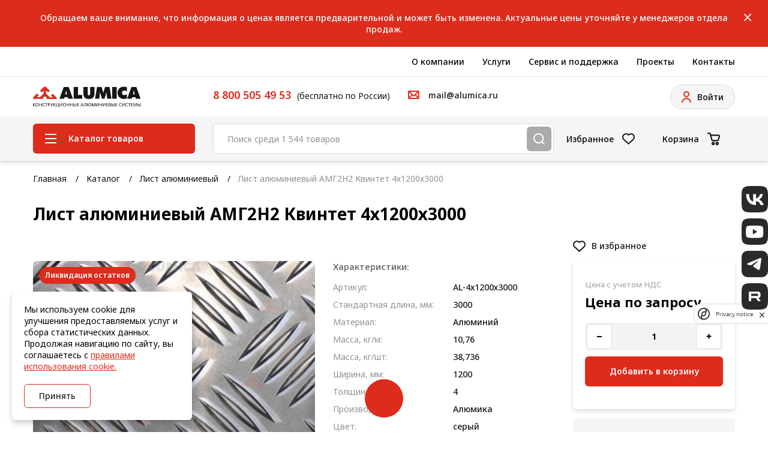

--- FILE ---
content_type: text/html; charset=UTF-8
request_url: https://xn--80aaxidg9j.xn--p1ai/catalog/list_alyuminievyy/list_alyuminievyy_amg2n2_kvintet_4kh1200kh3000/
body_size: 26562
content:
<!DOCTYPE html>
<html lang="ru">
    
<head>
      <script src="https://smartcaptcha.yandexcloud.net/captcha.js?render=onload&onload=YCaptchaLoadFunction" defer
            data-skip-moving="true"></script>
    <meta charset="UTF-8">
  <meta name="viewport" content="width=device-width, initial-scale=1.0, shrink-to-fit=no, maximum-scale=1">
  <link rel="preconnect" href="https://fonts.googleapis.com">
  <link rel="preconnect" href="https://fonts.gstatic.com" crossorigin="">
  <link
    href="https://fonts.googleapis.com/css2?family=Noto+Sans:ital,wght@0,100;0,200;0,300;0,400;0,500;0,600;0,700;0,800;0,900;1,100;1,200;1,300;1,400;1,500;1,600;1,700;1,800;1,900&amp;display=swap"
    rel="stylesheet">
  <meta http-equiv="Content-Type" content="text/html; charset=UTF-8" />
<meta name="keywords" content="Лист алюминиевый АМГ2Н2 Квинтет 4х1200х3000 готовая продукция, купить, на заказ, цена, стоимость, доставка тк, алюмика" />
<meta name="description" content="Лист алюминиевый АМГ2Н2 Квинтет 4х1200х3000 от компании Алюмика. Вы можете купить готовую продукцию или под заказ. Доставка ТК по всей России. Оставьте заявку на сайте или позвоните нам!" />
<link rel="canonical" href="https://xn--80aaxidg9j.xn--p1ai/catalog/list_alyuminievyy/list_alyuminievyy_amg2n2_kvintet_4kh1200kh3000/" />
<link href="/bitrix/cache/css/s1/main/template_535f6b8904b55917ae7827f408fdbbad/template_535f6b8904b55917ae7827f408fdbbad_v1.css?1768859221455556" type="text/css" rel="stylesheet" data-template-style="true"/>
<script>if(!window.BX)window.BX={};if(!window.BX.message)window.BX.message=function(mess){if(typeof mess==='object'){for(let i in mess) {BX.message[i]=mess[i];} return true;}};</script>
<script>(window.BX||top.BX).message({"JS_CORE_LOADING":"Загрузка...","JS_CORE_NO_DATA":"- Нет данных -","JS_CORE_WINDOW_CLOSE":"Закрыть","JS_CORE_WINDOW_EXPAND":"Развернуть","JS_CORE_WINDOW_NARROW":"Свернуть в окно","JS_CORE_WINDOW_SAVE":"Сохранить","JS_CORE_WINDOW_CANCEL":"Отменить","JS_CORE_WINDOW_CONTINUE":"Продолжить","JS_CORE_H":"ч","JS_CORE_M":"м","JS_CORE_S":"с","JSADM_AI_HIDE_EXTRA":"Скрыть лишние","JSADM_AI_ALL_NOTIF":"Показать все","JSADM_AUTH_REQ":"Требуется авторизация!","JS_CORE_WINDOW_AUTH":"Войти","JS_CORE_IMAGE_FULL":"Полный размер"});</script>

<script src="/bitrix/js/main/core/core.min.js?1768859202242882"></script>

<script>BX.Runtime.registerExtension({"name":"main.core","namespace":"BX","loaded":true});</script>
<script>BX.setJSList(["\/bitrix\/js\/main\/core\/core_ajax.js","\/bitrix\/js\/main\/core\/core_promise.js","\/bitrix\/js\/main\/polyfill\/promise\/js\/promise.js","\/bitrix\/js\/main\/loadext\/loadext.js","\/bitrix\/js\/main\/loadext\/extension.js","\/bitrix\/js\/main\/polyfill\/promise\/js\/promise.js","\/bitrix\/js\/main\/polyfill\/find\/js\/find.js","\/bitrix\/js\/main\/polyfill\/includes\/js\/includes.js","\/bitrix\/js\/main\/polyfill\/matches\/js\/matches.js","\/bitrix\/js\/ui\/polyfill\/closest\/js\/closest.js","\/bitrix\/js\/main\/polyfill\/fill\/main.polyfill.fill.js","\/bitrix\/js\/main\/polyfill\/find\/js\/find.js","\/bitrix\/js\/main\/polyfill\/matches\/js\/matches.js","\/bitrix\/js\/main\/polyfill\/core\/dist\/polyfill.bundle.js","\/bitrix\/js\/main\/core\/core.js","\/bitrix\/js\/main\/polyfill\/intersectionobserver\/js\/intersectionobserver.js","\/bitrix\/js\/main\/lazyload\/dist\/lazyload.bundle.js","\/bitrix\/js\/main\/polyfill\/core\/dist\/polyfill.bundle.js","\/bitrix\/js\/main\/parambag\/dist\/parambag.bundle.js"]);
</script>
<script>BX.Runtime.registerExtension({"name":"pull.protobuf","namespace":"BX","loaded":true});</script>
<script>BX.Runtime.registerExtension({"name":"rest.client","namespace":"window","loaded":true});</script>
<script>(window.BX||top.BX).message({"pull_server_enabled":"N","pull_config_timestamp":0,"shared_worker_allowed":"Y","pull_guest_mode":"N","pull_guest_user_id":0,"pull_worker_mtime":1757445565});(window.BX||top.BX).message({"PULL_OLD_REVISION":"Для продолжения корректной работы с сайтом необходимо перезагрузить страницу."});</script>
<script>BX.Runtime.registerExtension({"name":"pull.client","namespace":"BX","loaded":true});</script>
<script>BX.Runtime.registerExtension({"name":"pull","namespace":"window","loaded":true});</script>
<script>(window.BX||top.BX).message({"ARTURGOLUBEV_ABANDONED_JS_MODULE":"Ловец заказов: ","ARTURGOLUBEV_ABANDONED_JS_MODULE_STANDART":"Ловец заказов (оформление заказа): ","ARTURGOLUBEV_ABANDONED_JS_MODULE_FAST":"Ловец заказов (заказ в 1 клик): ","ARTURGOLUBEV_ABANDONED_JS_MAIN_ERROR":"Ошибка при отправке данных. Обратитесь к разработчику решения","ARTURGOLUBEV_ABANDONED_JS_FIND":"найдено","ARTURGOLUBEV_ABANDONED_JS_NOFIND":"не найдено","ARTURGOLUBEV_ABANDONED_JS_INIT":"активация","ARTURGOLUBEV_ABANDONED_JS_F_EMAIL":"поле Email ","ARTURGOLUBEV_ABANDONED_JS_F_NAME":"поле Имя ","ARTURGOLUBEV_ABANDONED_JS_F_PHONE":"поле Телефон ","ARTURGOLUBEV_ABANDONED_JS_F_PRODUCT":"поле Продукт ","ARTURGOLUBEV_ABANDONED_JS_F_PHONE_OFF":"Обязательное поле телефон отсутствует!","ARTURGOLUBEV_ABANDONED_JS_MODE_ON":"сбор Активен и собирает информацию! ","ARTURGOLUBEV_ABANDONED_JS_MODE_OFF":"сбор НЕ активен, т.к. поля не найдены! ","ARTURGOLUBEV_ABANDONED_JS_AJAX_STANDART":"результат обработки данных - "});</script>
<script>BX.Runtime.registerExtension({"name":"ag_abandoned_main","namespace":"window","loaded":true});</script>
<script>(window.BX||top.BX).message({"LANGUAGE_ID":"ru","FORMAT_DATE":"DD.MM.YYYY","FORMAT_DATETIME":"DD.MM.YYYY HH:MI:SS","COOKIE_PREFIX":"BITRIX_SM","SERVER_TZ_OFFSET":"10800","UTF_MODE":"Y","SITE_ID":"s1","SITE_DIR":"\/","USER_ID":"","SERVER_TIME":1768960181,"USER_TZ_OFFSET":0,"USER_TZ_AUTO":"Y","bitrix_sessid":"13fdc43b95d271aa3faf9c7c4ca0e274"});</script>


<script src="/bitrix/js/pull/protobuf/protobuf.js?1757445565274055"></script>
<script src="/bitrix/js/pull/protobuf/model.min.js?175744556514190"></script>
<script src="/bitrix/js/rest/client/rest.client.min.js?17574455649240"></script>
<script src="/bitrix/js/pull/client/pull.client.min.js?175744556549849"></script>
<script>BX.setJSList(["\/local\/components\/logicloud\/forms\/js\/callback.js","\/local\/templates\/main\/assets\/scripts\/plugins\/jquery\/jquery-3.5.1.min.js","\/local\/templates\/main\/assets\/scripts\/plugins\/other\/bootstrap.bundle.min.js","\/local\/templates\/main\/assets\/scripts\/plugins\/jquery\/fancybox.umd.js","\/local\/templates\/main\/assets\/scripts\/plugins\/jquery\/jquery.formstyler.js","\/local\/templates\/main\/assets\/scripts\/plugins\/jquery\/jquery.maskedinput.js","\/local\/templates\/main\/assets\/scripts\/plugins\/jquery\/jquery.zoom.min.js","\/local\/templates\/main\/assets\/scripts\/plugins\/other\/swiper-bundle.min.js","\/local\/templates\/main\/assets\/scripts\/plugins\/logicloud\/main.js","\/local\/templates\/main\/assets\/scripts\/messages.js","\/local\/templates\/main\/assets\/scripts\/line.menu.js","\/local\/templates\/main\/assets\/scripts\/personal.menu.js","\/local\/templates\/main\/assets\/scripts\/catalog.menu.js","\/local\/templates\/main\/assets\/scripts\/authorization.js","\/local\/templates\/main\/assets\/scripts\/registration.js","\/local\/templates\/main\/assets\/scripts\/change.user.fields.js","\/local\/templates\/main\/assets\/scripts\/cookie.js","\/local\/templates\/main\/assets\/scripts\/vacancy.js","\/local\/templates\/main\/assets\/scripts\/scroller.js","\/local\/templates\/main\/assets\/scripts\/models.js","\/local\/templates\/main\/assets\/scripts\/catalog.sections.js","\/local\/templates\/main\/assets\/scripts\/catalog.filter.js","\/local\/templates\/main\/assets\/scripts\/catalog.element.js","\/local\/templates\/main\/assets\/scripts\/product.js","\/local\/templates\/main\/assets\/scripts\/cut.js","\/local\/templates\/main\/assets\/scripts\/order.js","\/local\/templates\/main\/assets\/scripts\/swipers.js","\/local\/templates\/main\/assets\/scripts\/e-commerce.js","\/local\/templates\/main\/assets\/scripts\/main.js","\/bitrix\/components\/arturgolubev\/search.title\/script.js","\/local\/templates\/main\/components\/arturgolubev\/search.title\/main\/script.js","\/local\/components\/logicloud\/subscribe\/templates\/.default\/script.js"]);</script>
<script>BX.setCSSList(["\/local\/templates\/main\/assets\/styles\/plugins\/other\/bootstrap.min.css","\/local\/templates\/main\/assets\/styles\/plugins\/jquery\/fancybox.css","\/local\/templates\/main\/assets\/styles\/plugins\/jquery\/jquery.formstyler.css","\/local\/templates\/main\/assets\/styles\/plugins\/jquery\/jquery.formstyler.theme.css","\/local\/templates\/main\/assets\/styles\/plugins\/other\/swiper-bundle.min.css","\/local\/templates\/main\/assets\/styles\/alert.css","\/local\/templates\/main\/assets\/styles\/loader.css","\/local\/templates\/main\/assets\/styles\/main.css"]);</script>
<script>
					(function () {
						"use strict";

						var counter = function ()
						{
							var cookie = (function (name) {
								var parts = ("; " + document.cookie).split("; " + name + "=");
								if (parts.length == 2) {
									try {return JSON.parse(decodeURIComponent(parts.pop().split(";").shift()));}
									catch (e) {}
								}
							})("BITRIX_CONVERSION_CONTEXT_s1");

							if (cookie && cookie.EXPIRE >= BX.message("SERVER_TIME"))
								return;

							var request = new XMLHttpRequest();
							request.open("POST", "/bitrix/tools/conversion/ajax_counter.php", true);
							request.setRequestHeader("Content-type", "application/x-www-form-urlencoded");
							request.send(
								"SITE_ID="+encodeURIComponent("s1")+
								"&sessid="+encodeURIComponent(BX.bitrix_sessid())+
								"&HTTP_REFERER="+encodeURIComponent(document.referrer)
							);
						};

						if (window.frameRequestStart === true)
							BX.addCustomEvent("onFrameDataReceived", counter);
						else
							BX.ready(counter);
					})();
				</script>



<script  src="/bitrix/cache/js/s1/main/template_a7a5b11bb4764819bb371907caf12e9a/template_a7a5b11bb4764819bb371907caf12e9a_v1.js?1768859221676950"></script>
<script  src="/bitrix/cache/js/s1/main/page_ee68cbe5e2a79218f0090fa6a4a60dbe/page_ee68cbe5e2a79218f0090fa6a4a60dbe_v1.js?176885922123327"></script>

  <title>Лист алюминиевый АМГ2Н2 Квинтет 4х1200х3000 купить, заказать</title>
  <link rel="shortcut icon" type="image/x-icon" href="/favicon.ico"/>
  <link rel="icon" type="image/png" href="/local/templates/main/assets/images/favicon/favicon-120x120.png"
        sizes="120x120"/>
  <link rel="icon" type="image/svg+xml" href="/local/templates/main/assets/images/favicon/favicon.svg"/>
</head>
    <body>
        
        <div class="wrapper">
            
<header class="header header-inside hide-callback">
  
    <div class="attention" data-message-id="5530" style="opacity:0; max-height:0; padding:0; overflow:hidden;">
    <div class="container">
      <p>Обращаем ваше внимание, что информация о ценах является предварительной и может быть изменена. Актуальные цены уточняйте у менеджеров отдела продаж.</p>
    </div>
    <div class="attention-close">
      <svg xmlns="http://www.w3.org/2000/svg" width="12" height="12" viewBox="0 0 12 12">
        <path id="Path_243" data-name="Path 243"
              d="M11489.5,22077.746l-4.5-4.414-4.5,4.414a.866.866,0,0,1-.62.254.9.9,0,0,1-.621-.248.852.852,0,0,1,0-1.213l4.633-4.539-4.633-4.537a.848.848,0,0,1,0-1.209.887.887,0,0,1,1.241,0l4.5,4.414,4.5-4.414a.887.887,0,0,1,1.241,0,.848.848,0,0,1,0,1.209l-4.633,4.537,4.633,4.539a.852.852,0,0,1,0,1.213.9.9,0,0,1-.621.248A.866.866,0,0,1,11489.5,22077.746Z"
              transform="translate(-11479 -22066)"
              fill="#fff">
        </path>
      </svg>
    </div>
  </div>
  
<div class="header-menu">
  <div class="container">
    <div class="header__part d-hid header__toggle">
      <div class="menu-toggle-cont"><span class="menu-toggle"></span></div>
    </div>
    <div class="fixed-menu" id="nav">
      <ul class="main-menu flex a-center j-end">
                  <li class="main-menu__item">
            <a href="/about/" class="main-menu__link">
              О компании            </a>
          </li>
                  <li class="main-menu__item">
            <a href="/services/" class="main-menu__link">
              Услуги            </a>
          </li>
                  <li class="main-menu__item">
            <a href="/support/" class="main-menu__link">
              Сервис и поддержка            </a>
          </li>
                  <li class="main-menu__item">
            <a href="/projects/" class="main-menu__link">
              Проекты            </a>
          </li>
                  <li class="main-menu__item">
            <a href="/contacts/" class="main-menu__link">
              Контакты            </a>
          </li>
              </ul>
    </div>
  </div>
</div>
  <div class="container">
  <div class="header-content flex a-center j-full">
    <div class="header-content__logo">
      
  <a
    href="/"
    class="logo"  >
          <img src="/upload/properties_files/29e/kbh02tr0gkt9jhrnoqsxajjva0719jf7.svg" alt="">
                        </a>
    </div>
    <div class="header-content__block">
      <div class="flex a-center j-full">
        
<div class="flex a-top">
  <div class="header-content__block_phones">
    <div class="flex a-base">
      
  <a
    href="tel:88005054953"
    class="phone"  >
              8 800 505 49 53          </a>
      
      <span class="note">
          (бесплатно по России)        </span>
      </div>
      </div>
  <div class="header-content__block_mail">
    
  <a
    href="mailto:mail@alumica.ru"
    class="mail flex a-center"  >
          <img src="/upload/properties_files/5f3/9j71fpfrzn3ab3bilpnse11rt9u58z04.svg" alt="">
              <span class="text">
        mail@alumica.ru      </span>
          </a>
  </div>
</div>
        
<div class="user-block">
  
  <a
    href="/login/"
    class="user-block__button"  >
          <svg xmlns="http://www.w3.org/2000/svg" width="16.002" height="19.004" viewBox="0 0 16.002 19.004"><path d="M21268,22311h-.023a5.938,5.938,0,0,0-4.238,1.713A6,6,0,0,0,21262,22317l-2,.006a7.891,7.891,0,0,1,7.975-8h.029a7.92,7.92,0,0,1,8,8l-2,.006A5.906,5.906,0,0,0,21268,22311Zm-5-8a5,5,0,1,1,5,5A5,5,0,0,1,21263,22303Zm2,0a3,3,0,1,0,3-3A3,3,0,0,0,21265,22303Z" transform="translate(-21259.998 -22298)" fill="#dd2b1c"></path>                     </svg>              <span class="text">
        Войти      </span>
          </a>
  
<ul class="user-block__menu">
      <li>
      <a href="/personal/orders/">
        Текущие заказы      </a>
    </li>
      <li>
      <a href="/personal/private/">
        Личные данные      </a>
    </li>
      <li>
      <a href="/personal/history/">
        История заказов      </a>
    </li>
      <li>
      <a href="/personal/favorites/">
        Избранное      </a>
    </li>
      <li>
      <a href="/catalog/list_alyuminievyy/list_alyuminievyy_amg2n2_kvintet_4kh1200kh3000/?logout=yes&sessid=13fdc43b95d271aa3faf9c7c4ca0e274">
        Выйти      </a>
    </li>
  </ul>
</div>      </div>
    </div>
  </div>
</div>
  
<div class="header-gray">
  <div class="container">
    <div class="flex a-center j-full">
      
<div class="header-catalog">
  <a
    href="/catalog/"
    class="header-catalog__button btn button button-red toggle-catalog"
  >
    <div class="toggle-cont">
      <span class="toggle"></span>
    </div>
    
      <span class="text">
          Каталог товаров        </span>
    </a>
      <div class="sidebar sidebar-menu"><ul class="left-menu">
    <li class="left-menu__item">
      <a class="left-menu__link" href="/catalog/sistema_konstruktsionnogo_alyuminievogo_profilya/">
        Система конструкционного алюминиевого профиля
      </a>
      <a href="/catalog/sistema_konstruktsionnogo_alyuminievogo_profilya/" class="left-menu__link_drop">
          <img style="pointer-events: none" src="/local/templates/main/assets/images/chevron-left.svg" alt="">
        </a>
      <div class="left-menu__dropdown">
        <p class="title">Система конструкционного алюминиевого профиля</p>
        <ul class="left-menu__submenu">
      
    <li class="left-menu__submenu_item"><a class="left-menu__submenu_link" href="/catalog/konstruktsionnyy_alyuminievyy_profil/">Конструкционный алюминиевый профиль</a>
      <ul class="submenu">
  <li class="submenu-item"><a class="submenu-link" href="/catalog/alyuminievyy_profil_bez_pokrytiya/">Алюминиевый профиль (без покрытия)</a></li><li class="submenu-item"><a class="submenu-link" href="/catalog/alyuminievyy_profil_anodirovannyy/">Алюминиевый профиль (анодированный)</a></li><li class="submenu-item"><a class="submenu-link" href="/catalog/profili_rabochego_stola/">Профили рабочего стола</a></li><li class="submenu-item"><a class="submenu-link" href="/catalog/profil-dlya-stankov/">Профиль для станков NEW!</a></li><li class="submenu-item"><a class="submenu-link" href="/catalog/v-paz-new/">V-паз алюминиевый профиль (анодированный) NEW!</a></li>
      </ul>
    </li>
  
    <li class="left-menu__submenu_item"><a class="left-menu__submenu_link" href="/catalog/soedinitelnye_elementy/">Соединительные элементы</a>
      <ul class="submenu">
  <li class="submenu-item"><a class="submenu-link" href="/catalog/screw_connectors_and_bushings/">Винтовые соединители и втулки</a></li><li class="submenu-item"><a class="submenu-link" href="/catalog/soedinitelnye_konnektory_i_vinty/">Быстросъемные соединители</a></li><li class="submenu-item"><a class="submenu-link" href="/catalog/vnutrennie_soediniteli/">Внутренние соединители</a></li><li class="submenu-item"><a class="submenu-link" href="/catalog/sharnirnye_soedineniya/">Шарнирные соединения</a></li><li class="submenu-item"><a class="submenu-link" href="/catalog/uglovye_soediniteli/">Угловые соединители</a></li><li class="submenu-item"><a class="submenu-link" href="/catalog/kubicheskie_soediniteli/">Кубические соединители</a></li><li class="submenu-item"><a class="submenu-link" href="/catalog/elementy_zhestkosti/">Элементы жесткости</a></li><li class="submenu-item"><a class="submenu-link" href="/catalog/slaydery/">Слайдеры для соединения профиля</a></li><li class="submenu-item"><a class="submenu-link" href="/catalog/klipsy/">Клипсы</a></li>
      </ul>
    </li>
  
    <li class="left-menu__submenu_item"><a class="left-menu__submenu_link" href="/catalog/t_bolty_i_t_gayki/">Т-болты и Т-гайки</a>
      <ul class="submenu">
  <li class="submenu-item"><a class="submenu-link" href="/catalog/bolty_t_obraznye/">Болты Т-образные</a></li><li class="submenu-item"><a class="submenu-link" href="/catalog/gayki_t_obraznye/">Гайки Т-образные</a></li>
      </ul>
    </li>
  <li class="left-menu__submenu_item"><a class="left-menu__submenu_link" href="/catalog/sukhari_pazovye/">Сухари пазовые</a></li>
    <li class="left-menu__submenu_item"><a class="left-menu__submenu_link" href="/catalog/opory1/">Опоры</a>
      <ul class="submenu">
  <li class="submenu-item"><a class="submenu-link" href="/catalog/shpilki_k_opore1/">Шпильки к опоре</a></li><li class="submenu-item"><a class="submenu-link" href="/catalog/support_adjustable1/">Опоры регулируемые</a></li><li class="submenu-item"><a class="submenu-link" href="/catalog/support_fundamental1/">Опоры фундаментные</a></li><li class="submenu-item"><a class="submenu-link" href="/catalog/opory_teleskopicheskie1/">Опоры телескопические</a></li><li class="submenu-item"><a class="submenu-link" href="/catalog/plate_adapters_for_poles1/">Пластины и адаптеры</a></li>
      </ul>
    </li>
  
    <li class="left-menu__submenu_item"><a class="left-menu__submenu_link" href="/catalog/zaglushki1/">Заглушки</a>
      <ul class="submenu">
  <li class="submenu-item"><a class="submenu-link" href="/catalog/stub_slot1/">Заглушки пазовые</a></li><li class="submenu-item"><a class="submenu-link" href="/catalog/stub_end1/">Заглушки торцевые</a></li><li class="submenu-item"><a class="submenu-link" href="/catalog/plugs_corner1/">Заглушки угловые</a></li><li class="submenu-item"><a class="submenu-link" href="/catalog/uplotniteli/">Уплотнители</a></li>
      </ul>
    </li>
  
    <li class="left-menu__submenu_item"><a class="left-menu__submenu_link" href="/catalog/furnitura_dlya_dverey1/">Фурнитура для дверей</a>
      <ul class="submenu">
  <li class="submenu-item"><a class="submenu-link" href="/catalog/derzhateli-dlya-setki/">Держатели для сетки</a></li><li class="submenu-item"><a class="submenu-link" href="/catalog/roliki_dvernie/">Ролики</a></li><li class="submenu-item"><a class="submenu-link" href="/catalog/door_locks1/">Дверные замки и защёлки</a></li><li class="submenu-item"><a class="submenu-link" href="/catalog/loop1/">Дверные петли</a></li><li class="submenu-item"><a class="submenu-link" href="/catalog/handle1/">Дверные ручки</a></li><li class="submenu-item"><a class="submenu-link" href="/catalog/furnitura-dlya-dverej-ogranichiteli1/">Ограничители</a></li><li class="submenu-item"><a class="submenu-link" href="/catalog/profil_dvernoy1/">Дверной алюминиевый профиль</a></li>
      </ul>
    </li>
  
    <li class="left-menu__submenu_item"><a class="left-menu__submenu_link" href="/catalog/promyshlennye-kolesa/">Промышленные колеса</a>
      <ul class="submenu">
  <li class="submenu-item"><a class="submenu-link" href="/catalog/kolesa-povorotnye/">Колеса поворотные</a></li><li class="submenu-item"><a class="submenu-link" href="/catalog/kolesa-povorotnye-s-tormozom/">Колеса поворотные с тормозом</a></li><li class="submenu-item"><a class="submenu-link" href="/catalog/kolesa-s-oporoy/">Колеса самоустанавливающиеся</a></li>
      </ul>
    </li>
  
    <li class="left-menu__submenu_item"><a class="left-menu__submenu_link" href="/catalog/konveyernaya_furnitura/">Конвейерная фурнитура</a>
      <ul class="submenu">
  <li class="submenu-item"><a class="submenu-link" href="/catalog/napravlyayushchie/">Направляющие</a></li><li class="submenu-item"><a class="submenu-link" href="/catalog/convejernaya-furnitura-kronshtejny/">Кронштейны</a></li><li class="submenu-item"><a class="submenu-link" href="/catalog/convejernaya-furnitura-otbojniki/">Отбойники</a></li><li class="submenu-item"><a class="submenu-link" href="/catalog/convejernaya-furnitura-adaptery/">Адаптеры</a></li><li class="submenu-item"><a class="submenu-link" href="/catalog/convejernaya-furnitura-roliki/">Ролики</a></li>
      </ul>
    </li>
  
    <li class="left-menu__submenu_item"><a class="left-menu__submenu_link" href="/catalog/metricheskiy_krepezh/">Метрический крепеж</a>
      <ul class="submenu">
  <li class="submenu-item"><a class="submenu-link" href="/catalog/bolty1/">Болты</a></li><li class="submenu-item"><a class="submenu-link" href="/catalog/vinty/">Винты</a></li><li class="submenu-item"><a class="submenu-link" href="/catalog/gayki/">Гайки</a></li><li class="submenu-item"><a class="submenu-link" href="/catalog/shayby/">Шайбы</a></li>
      </ul>
    </li>
  <li class="left-menu__submenu_item"><a class="left-menu__submenu_link" href="/catalog/_aksessuary/">Аксессуары для профиля</a></li><li class="left-menu__submenu_item"><a class="left-menu__submenu_link" href="/catalog/osnastka/">Оснастка</a></li>
        </ul>
      </div>
    </li>
    <li class="left-menu__item">
      <a class="left-menu__link" href="/catalog/tubular_structural_profile/">
        Конструкционная трубная система
      </a>
      <a href="/catalog/tubular_structural_profile/" class="left-menu__link_drop">
          <img style="pointer-events: none" src="/local/templates/main/assets/images/chevron-left.svg" alt="">
        </a>
      <div class="left-menu__dropdown">
        <p class="title">Конструкционная трубная система</p>
        <ul class="left-menu__submenu">
      <li class="left-menu__submenu_item"><a class="left-menu__submenu_link" href="/catalog/trubnyiy_profil/">Трубный профиль</a></li><li class="left-menu__submenu_item"><a class="left-menu__submenu_link" href="/catalog/connectors/">Соединители</a></li><li class="left-menu__submenu_item"><a class="left-menu__submenu_link" href="/catalog/konstrukcionnaya-trubnaya-sistema-adaptery/">Адаптеры</a></li><li class="left-menu__submenu_item"><a class="left-menu__submenu_link" href="/catalog/konstrukcionnaya-trubnaya-sistema-aksessuary/">Аксессуары</a></li>
    <li class="left-menu__submenu_item"><a class="left-menu__submenu_link" href="/catalog/konstrukcionnaya-trubnaya-sistema-konvejernaya-furnitura/">Конвейерная фурнитура</a>
      <ul class="submenu">
  <li class="submenu-item"><a class="submenu-link" href="/catalog/konstrukcionnaya-trubnaya-sistema-konvejernaya-furnitura-napravlyayushchie/">Направляющие</a></li><li class="submenu-item"><a class="submenu-link" href="/catalog/konstrukcionnaya-trubnaya-sistema-konvejernaya-furnitura-kronshtejny/">Кронштейны</a></li><li class="submenu-item"><a class="submenu-link" href="/catalog/konstrukcionnaya-trubnaya-sistema-konvejernaya-furnitura-otbojniki/">Отбойники</a></li><li class="submenu-item"><a class="submenu-link" href="/catalog/--adaptery/">Адаптеры</a></li><li class="submenu-item"><a class="submenu-link" href="/catalog/konstrukcionnaya-trubnaya-sistema-konvejernaya-furnitura-roliki/">Ролики</a></li>
      </ul>
    </li>
  
        </ul>
      </div>
    </li>
    <li class="left-menu__item">
      <a class="left-menu__link" href="/catalog/modulnaya_trubnaya_sistema/">
        Модульная трубная система
      </a>
      <a href="/catalog/modulnaya_trubnaya_sistema/" class="left-menu__link_drop">
          <img style="pointer-events: none" src="/local/templates/main/assets/images/chevron-left.svg" alt="">
        </a>
      <div class="left-menu__dropdown">
        <p class="title">Модульная трубная система</p>
        <ul class="left-menu__submenu">
      <li class="left-menu__submenu_item"><a class="left-menu__submenu_link" href="/catalog/profil/">Профиль</a></li>
    <li class="left-menu__submenu_item"><a class="left-menu__submenu_link" href="/catalog/soediniteli/">Соединители</a>
      <ul class="submenu">
  <li class="submenu-item"><a class="submenu-link" href="/catalog/kronshteyny_soedinitelnye/">Кронштейны</a></li><li class="submenu-item"><a class="submenu-link" href="/catalog/rolikovye_stopory/">Роликовые стопоры</a></li><li class="submenu-item"><a class="submenu-link" href="/catalog/soediniteli_truby/">Соединители трубы</a></li>
      </ul>
    </li>
  
    <li class="left-menu__submenu_item"><a class="left-menu__submenu_link" href="/catalog/aksessuary/">Аксессуары</a>
      <ul class="submenu">
  <li class="submenu-item"><a class="submenu-link" href="/catalog/adaptery/">Адаптеры</a></li><li class="submenu-item"><a class="submenu-link" href="/catalog/beydzhi/">Бейджи</a></li><li class="submenu-item"><a class="submenu-link" href="/catalog/vinty-dly-modulnoj-trubnoj-sistemy/">Винты</a></li><li class="submenu-item"><a class="submenu-link" href="/catalog/zaglushki_tortsevye/">Заглушки торцевые</a></li><li class="submenu-item"><a class="submenu-link" href="/catalog/kryuchki/">Крючки</a></li><li class="submenu-item"><a class="submenu-link" href="/catalog/opory-dlya-modulnoj-trubnoj-sistemy/">Опоры</a></li>
      </ul>
    </li>
  
    <li class="left-menu__submenu_item"><a class="left-menu__submenu_link" href="/catalog/roliki/">Ролики</a>
      <ul class="submenu">
  <li class="submenu-item"><a class="submenu-link" href="/catalog/roliki_ne_povorotnye/">Ролики неповоротные</a></li><li class="submenu-item"><a class="submenu-link" href="/catalog/roliki_povorotnie/">Ролики поворотные</a></li><li class="submenu-item"><a class="submenu-link" href="/catalog/roliki_povorotnye_tormoz/">Ролики поворотные с тормозом</a></li><li class="submenu-item"><a class="submenu-link" href="/catalog/roliki_vtulki/">Ролики-втулки</a></li>
      </ul>
    </li>
  
    <li class="left-menu__submenu_item"><a class="left-menu__submenu_link" href="/catalog/modulnaya-trubnaya-sistema-konveyernaya-furnitura/">Конвейерная фурнитура</a>
      <ul class="submenu">
  <li class="submenu-item"><a class="submenu-link" href="/catalog/modulnaya-trubnaya-sistema-konvejernaya-furnitura-napravlyayushchie/">Направляющие</a></li><li class="submenu-item"><a class="submenu-link" href="/catalog/modulnaya-trubnaya-sistema-konvejernaya-furnitura-kronshtejny/">Кронштейны</a></li><li class="submenu-item"><a class="submenu-link" href="/catalog/modulnaya-trubnaya-sistema-konvejernaya-furnitura-otbojniki/">Отбойники</a></li><li class="submenu-item"><a class="submenu-link" href="/catalog/---adaptery/">Адаптеры</a></li><li class="submenu-item"><a class="submenu-link" href="/catalog/modulnaya-trubnaya-sistema-konvejernaya-furnitura-roliki/">Ролики</a></li>
      </ul>
    </li>
  
        </ul>
      </div>
    </li>
    <li class="left-menu__item">
      <a class="left-menu__link" href="/catalog/alyuminievye_kabelnye_koroba/">
        Кабельные короба
      </a>
      <a href="/catalog/alyuminievye_kabelnye_koroba/" class="left-menu__link_drop">
          <img style="pointer-events: none" src="/local/templates/main/assets/images/chevron-left.svg" alt="">
        </a>
      <div class="left-menu__dropdown">
        <p class="title">Кабельные короба</p>
        <ul class="left-menu__submenu">
      <li class="left-menu__submenu_item"><a class="left-menu__submenu_link" href="/catalog/kabel_kanal_100_ad/">Кабель-канал 100</a></li><li class="left-menu__submenu_item"><a class="left-menu__submenu_link" href="/catalog/kabel_kanal_108_ad/">Кабель-канал 108</a></li>
        </ul>
      </div>
    </li>
    <li class="left-menu__item">
      <a class="left-menu__link" href="/catalog/-konveyernaya_furnitura/">
        Конвейерная фурнитура
      </a>
      <a href="/catalog/-konveyernaya_furnitura/" class="left-menu__link_drop">
          <img style="pointer-events: none" src="/local/templates/main/assets/images/chevron-left.svg" alt="">
        </a>
      <div class="left-menu__dropdown">
        <p class="title">Конвейерная фурнитура</p>
        <ul class="left-menu__submenu">
      <li class="left-menu__submenu_item"><a class="left-menu__submenu_link" href="/catalog/-napravlyayushchie/">Направляющие</a></li><li class="left-menu__submenu_item"><a class="left-menu__submenu_link" href="/catalog/-kronshteyny/">Кронштейны</a></li><li class="left-menu__submenu_item"><a class="left-menu__submenu_link" href="/catalog/-otboyniki/">Отбойники</a></li><li class="left-menu__submenu_item"><a class="left-menu__submenu_link" href="/catalog/-adaptery/">Адаптеры</a></li><li class="left-menu__submenu_item"><a class="left-menu__submenu_link" href="/catalog/-roliki/">Ролики</a></li>
        </ul>
      </div>
    </li>
    <li class="left-menu__item">
      <a class="left-menu__link" href="/catalog/lestnichnaya-sistema/">
        Лестничная система
      </a>
      <a href="/catalog/lestnichnaya-sistema/" class="left-menu__link_drop">
          <img style="pointer-events: none" src="/local/templates/main/assets/images/chevron-left.svg" alt="">
        </a>
      <div class="left-menu__dropdown">
        <p class="title">Лестничная система</p>
        <ul class="left-menu__submenu">
      
    <li class="left-menu__submenu_item"><a class="left-menu__submenu_link" href="/catalog/structural_profile/">Профиль</a>
      <ul class="submenu">
  <li class="submenu-item"><a class="submenu-link" href="/catalog/lestnichnyj_profil_anodirovannyj/">Анодированный</a></li><li class="submenu-item"><a class="submenu-link" href="/catalog/lestnichnyj_profil_bez_pokrytiya/">Без покрытия</a></li>
      </ul>
    </li>
  <li class="left-menu__submenu_item"><a class="left-menu__submenu_link" href="/catalog/stupeni/">Ступени</a></li><li class="left-menu__submenu_item"><a class="left-menu__submenu_link" href="/catalog/tortsevye_plastiny/">Торцевые пластины</a></li>
    <li class="left-menu__submenu_item"><a class="left-menu__submenu_link" href="/catalog/soediniteli_/">Соединители</a>
      <ul class="submenu">
  <li class="submenu-item"><a class="submenu-link" href="/catalog/zazhi/">Зажимы</a></li><li class="submenu-item"><a class="submenu-link" href="/catalog/osnovaniya/">Основания</a></li><li class="submenu-item"><a class="submenu-link" href="/catalog/petli/">Петли</a></li><li class="submenu-item"><a class="submenu-link" href="/catalog/soediniteli-dlya-truby-d40/">Соединители для трубы D40</a></li><li class="submenu-item"><a class="submenu-link" href="/catalog/uglovye_/">Угловые</a></li>
      </ul>
    </li>
  
        </ul>
      </div>
    </li>
    <li class="left-menu__item">
      <a class="left-menu__link" href="/catalog/sistema-lineynogo-peremeshcheniya/">
        Система линейного перемещения NEW!
      </a>
      <a href="/catalog/sistema-lineynogo-peremeshcheniya/" class="left-menu__link_drop">
          <img style="pointer-events: none" src="/local/templates/main/assets/images/chevron-left.svg" alt="">
        </a>
      <div class="left-menu__dropdown">
        <p class="title">Система линейного перемещения NEW!</p>
        <ul class="left-menu__submenu">
      <li class="left-menu__submenu_item"><a class="left-menu__submenu_link" href="/catalog/stanochnyy-profil-new/">Станочный профиль NEW</a></li>
    <li class="left-menu__submenu_item"><a class="left-menu__submenu_link" href="/catalog/lineynye-profilnye-napravlyayushchie-i-karetki/">Линейные (профильные) направляющие и каретки</a>
      <ul class="submenu">
  <li class="submenu-item"><a class="submenu-link" href="/catalog/karetki/">Каретки</a></li><li class="submenu-item"><a class="submenu-link" href="/catalog/lineynye-napravlyayushchie/">Линейные направляющие</a></li>
      </ul>
    </li>
  
    <li class="left-menu__submenu_item"><a class="left-menu__submenu_link" href="/catalog/shariko-vintovye-peredachi-shvp/">Шарико-винтовые передачи (ШВП)</a>
      <ul class="submenu">
  <li class="submenu-item"><a class="submenu-link" href="/catalog/vinty-shvp/">Винты ШВП</a></li><li class="submenu-item"><a class="submenu-link" href="/catalog/gayki-shvp/">Гайки ШВП</a></li><li class="submenu-item"><a class="submenu-link" href="/catalog/derzhatel-gayki-shvp/">Держатель гайки ШВП</a></li><li class="submenu-item"><a class="submenu-link" href="/catalog/mufta-shvp/">Муфта ШВП</a></li><li class="submenu-item"><a class="submenu-link" href="/catalog/podshipnikovaya-opora/">Подшипниковая опора</a></li>
      </ul>
    </li>
  
        </ul>
      </div>
    </li>
    <li class="left-menu__item">
      <a class="left-menu__link" href="/catalog/sistema-v-paza-new/">
        Система V-паза NEW!
      </a>
      <a href="/catalog/sistema-v-paza-new/" class="left-menu__link_drop">
          <img style="pointer-events: none" src="/local/templates/main/assets/images/chevron-left.svg" alt="">
        </a>
      <div class="left-menu__dropdown">
        <p class="title">Система V-паза NEW!</p>
        <ul class="left-menu__submenu">
      <li class="left-menu__submenu_item"><a class="left-menu__submenu_link" href="/catalog/v-paz-alyuminievyy-profil-anodirovannyy/">V-паз алюминиевый профиль анодированный</a></li>
    <li class="left-menu__submenu_item"><a class="left-menu__submenu_link" href="/catalog/aksessuary-dlya-v-paza/">Аксессуары</a>
      <ul class="submenu">
  <li class="submenu-item"><a class="submenu-link" href="/catalog/bloki-distantsionnye/">Блоки дистанционные</a></li><li class="submenu-item"><a class="submenu-link" href="/catalog/krepezh/">Крепеж</a></li><li class="submenu-item"><a class="submenu-link" href="/catalog/kronshteyny-dlya-shpindelya/">Кронштейны для шпинделя</a></li><li class="submenu-item"><a class="submenu-link" href="/catalog/mekhanicheskaya-peredacha/">Механическая передача</a></li><li class="submenu-item"><a class="submenu-link" href="/catalog/mufty-soedinitelnye/">Муфты соединительные</a></li><li class="submenu-item"><a class="submenu-link" href="/catalog/plastiny-dlya-rolikov/">Пластины для роликов</a></li><li class="submenu-item"><a class="submenu-link" href="/catalog/roliki-dlya-v-paza/">Ролики</a></li>
      </ul>
    </li>
  
        </ul>
      </div>
    </li>
    <li class="left-menu__item">
      <a class="left-menu__link" href="/catalog/alyuminievye_promyshlennye_ograzhdeniya/">
        Алюминиевые промышленные ограждения
      </a>
      <a href="/catalog/alyuminievye_promyshlennye_ograzhdeniya/" class="left-menu__link_drop">
          <img style="pointer-events: none" src="/local/templates/main/assets/images/chevron-left.svg" alt="">
        </a>
      <div class="left-menu__dropdown">
        <p class="title">Алюминиевые промышленные ограждения</p>
        <ul class="left-menu__submenu">
      <li class="left-menu__submenu_item"><a class="left-menu__submenu_link" href="/catalog/sektsii_ograzhdeniya/">Секции ограждения</a></li><li class="left-menu__submenu_item"><a class="left-menu__submenu_link" href="/catalog/furnitura_ograzhdeniya/">Фурнитура</a></li><li class="left-menu__submenu_item"><a class="left-menu__submenu_link" href="/catalog/dvernye_zamki_i_zashchelki_ograzhdeniya/">Дверные замки и защелки</a></li><li class="left-menu__submenu_item"><a class="left-menu__submenu_link" href="/catalog/dvernye_petli_ograzhdeniya/">Дверные петли</a></li><li class="left-menu__submenu_item"><a class="left-menu__submenu_link" href="/catalog/dvernye_ruchki_ograzhdeniya/">Дверные ручки</a></li><li class="left-menu__submenu_item"><a class="left-menu__submenu_link" href="/catalog/ogranichiteli_ograzhdeniya/">Ограничители</a></li><li class="left-menu__submenu_item"><a class="left-menu__submenu_link" href="/catalog/dvernoy_alyuminievyy_profil/">Дверной алюминиевый профиль</a></li>
        </ul>
      </div>
    </li><li class="left-menu__item"><a class="left-menu__link" href="/catalog/alyuminievaya_promyshlennaya_mebel/">Алюминиевая промышленная мебель</a></li>
    <li class="left-menu__item">
      <a class="left-menu__link" href="/catalog/kreyty_i_kassety_subrack_systems/">
        Крейты и кассеты Subrack systems
      </a>
      <a href="/catalog/kreyty_i_kassety_subrack_systems/" class="left-menu__link_drop">
          <img style="pointer-events: none" src="/local/templates/main/assets/images/chevron-left.svg" alt="">
        </a>
      <div class="left-menu__dropdown">
        <p class="title">Крейты и кассеты Subrack systems</p>
        <ul class="left-menu__submenu">
      <li class="left-menu__submenu_item"><a class="left-menu__submenu_link" href="/catalog/19-dyuymovye-stoyki/">19-дюймовые стойки</a></li><li class="left-menu__submenu_item"><a class="left-menu__submenu_link" href="/catalog/19-dyuymovye-blochnye-karkasy-kreyty/">19-дюймовые блочные каркасы (крейты)</a></li><li class="left-menu__submenu_item"><a class="left-menu__submenu_link" href="/catalog/19-dyuymovye-vstavnye-modulnye-bloki-kassety/">19-дюймовые вставные модульные блоки (кассеты)</a></li><li class="left-menu__submenu_item"><a class="left-menu__submenu_link" href="/catalog/litsevye_paneli/">Лицевые панели</a></li><li class="left-menu__submenu_item"><a class="left-menu__submenu_link" href="/catalog/components_for_mainframes/">Комплектующие</a></li>
        </ul>
      </div>
    </li>
    <li class="left-menu__item">
      <a class="left-menu__link" href="/catalog/obshchestroitelnyy-profil/">
        Профиль строительного назначения
      </a>
      <a href="/catalog/obshchestroitelnyy-profil/" class="left-menu__link_drop">
          <img style="pointer-events: none" src="/local/templates/main/assets/images/chevron-left.svg" alt="">
        </a>
      <div class="left-menu__dropdown">
        <p class="title">Профиль строительного назначения</p>
        <ul class="left-menu__submenu">
      
    <li class="left-menu__submenu_item"><a class="left-menu__submenu_link" href="/catalog/area/">Алюминиевый уголок</a>
      <ul class="submenu">
  <li class="submenu-item"><a class="submenu-link" href="/catalog/alyuminievyy_ugolok_ravnopolochnyy/">Алюминиевый уголок равнополочный</a></li>
      </ul>
    </li>
  
    <li class="left-menu__submenu_item"><a class="left-menu__submenu_link" href="/catalog/prutok/">Алюминиевый пруток</a>
      <ul class="submenu">
  <li class="submenu-item"><a class="submenu-link" href="/catalog/alyuminievyy_kvadratnyy_prutok/">Алюминиевый квадратный пруток</a></li><li class="submenu-item"><a class="submenu-link" href="/catalog/alyuminievyy_kruglyy_prutok_krug/">Алюминиевый круглый пруток (круг)</a></li>
      </ul>
    </li>
  
    <li class="left-menu__submenu_item"><a class="left-menu__submenu_link" href="/catalog/alyuminievaya_truba/">Алюминиевая труба</a>
      <ul class="submenu">
  <li class="submenu-item"><a class="submenu-link" href="/catalog/truba_kvadratnaya_boks/">Алюминиевая квадратная труба (бокс)</a></li><li class="submenu-item"><a class="submenu-link" href="/catalog/truba_kruglaya/">Алюминиевая круглая труба</a></li><li class="submenu-item"><a class="submenu-link" href="/catalog/truba_pryamougolnaya/">Алюминиевая прямоугольная труба</a></li>
      </ul>
    </li>
  <li class="left-menu__submenu_item"><a class="left-menu__submenu_link" href="/catalog/the_tire_strip/">Алюминиевая шина (полоса)</a></li><li class="left-menu__submenu_item"><a class="left-menu__submenu_link" href="/catalog/shveller/">Алюминиевый швеллер</a></li><li class="left-menu__submenu_item"><a class="left-menu__submenu_link" href="/catalog/tavr/">Алюминиевый тавр</a></li><li class="left-menu__submenu_item"><a class="left-menu__submenu_link" href="/catalog/potd_zakaz/">Под заказ</a></li>
        </ul>
      </div>
    </li><li class="left-menu__item"><a class="left-menu__link" href="/catalog/radiatornyy_alyuminievyy_profl/">Радиаторный алюминиевый профиль NEW!</a></li>
    <li class="left-menu__item">
      <a class="left-menu__link" href="/catalog/list_alyuminievyy/">
        Лист алюминиевый
      </a>
      <a href="/catalog/list_alyuminievyy/" class="left-menu__link_drop">
          <img style="pointer-events: none" src="/local/templates/main/assets/images/chevron-left.svg" alt="">
        </a>
      <div class="left-menu__dropdown">
        <p class="title">Лист алюминиевый</p>
        <ul class="left-menu__submenu">
      <li class="left-menu__submenu_item"><a class="left-menu__submenu_link" href="/catalog/riflenyy_alyuminievyy_list/">Рифленый алюминиевый лист</a></li>
        </ul>
      </div>
    </li>
    <li class="left-menu__item">
      <a class="left-menu__link" href="/catalog/-metricheskiy_krepezh/">
        Метрический крепеж
      </a>
      <a href="/catalog/-metricheskiy_krepezh/" class="left-menu__link_drop">
          <img style="pointer-events: none" src="/local/templates/main/assets/images/chevron-left.svg" alt="">
        </a>
      <div class="left-menu__dropdown">
        <p class="title">Метрический крепеж</p>
        <ul class="left-menu__submenu">
      
    <li class="left-menu__submenu_item"><a class="left-menu__submenu_link" href="/catalog/bolty%20/">Болты</a>
      <ul class="submenu">
  <li class="submenu-item"><a class="submenu-link" href="/catalog/bolt-s-shestigrannoy-golovkoy-din-933/">Болт с шестигранной головкой DIN 933</a></li><li class="submenu-item"><a class="submenu-link" href="/catalog/bolty-s-flantsem-i-shestigrannoy-golovkoy-din-6921/">Болты с фланцем и шестигранной головкой DIN 6921</a></li>
      </ul>
    </li>
  
    <li class="left-menu__submenu_item"><a class="left-menu__submenu_link" href="/catalog/-vinty/">Винты</a>
      <ul class="submenu">
  <li class="submenu-item"><a class="submenu-link" href="/catalog/vinty-din7985-s-polukrugloy-tsilindricheskoy-golovkoy-/">Винты DIN7985 с полукруглой цилиндрической головкой </a></li><li class="submenu-item"><a class="submenu-link" href="/catalog/-vinty_din912_s_tsilindricheskoy_golovkoy_i_vnutrennim_shestigrannikom/">Винты DIN912 с цилиндрической головкой и внутренним шестигранником</a></li><li class="submenu-item"><a class="submenu-link" href="/catalog/-vinty_iso_7380_s_polukrugloy_golovkoy_i_vnutrennim_shestigrannikom/">Винты ISO 7380 с полукруглой головкой и внутренним шестигранником</a></li><li class="submenu-item"><a class="submenu-link" href="/catalog/-vinty_iso_7380_tip_2_s_polukrugloy_golovkoy_s_burtom_i_vnutrennim_shestigrannikom/">Винты ISO 7380 тип 2 с полукруглой головкой, с буртом и внутренним шестигранником</a></li><li class="submenu-item"><a class="submenu-link" href="/catalog/-vinty_din7991_s_potaynoy_golovkoy_i_vnutrennim_shestigrannikom/">Винты DIN7991 с потайной головкой и внутренним шестигранником</a></li><li class="submenu-item"><a class="submenu-link" href="/catalog/vinty_din965_s_potaynoy_golovkoy_i_krestoobraznym_shlitsem/">Винты  DIN965 с потайной головкой и крестообразным шлицем</a></li><li class="submenu-item"><a class="submenu-link" href="/catalog/-vinty_din913_ustanovochnye/">Винты DIN913 установочные</a></li>
      </ul>
    </li>
  <li class="left-menu__submenu_item"><a class="left-menu__submenu_link" href="/catalog/-gayki/">Гайки</a></li><li class="left-menu__submenu_item"><a class="left-menu__submenu_link" href="/catalog/-shayby/">Шайбы</a></li>
        </ul>
      </div>
    </li>
    <li class="left-menu__item">
      <a class="left-menu__link" href="/catalog/konstruktsii-iz-profilya/">
        Конструкции из профиля
      </a>
      <a href="/catalog/konstruktsii-iz-profilya/" class="left-menu__link_drop">
          <img style="pointer-events: none" src="/local/templates/main/assets/images/chevron-left.svg" alt="">
        </a>
      <div class="left-menu__dropdown">
        <p class="title">Конструкции из профиля</p>
        <ul class="left-menu__submenu">
      <li class="left-menu__submenu_item"><a class="left-menu__submenu_link" href="/catalog/kokpity-dlya-simreysinga/">Кокпиты для симрейсинга</a></li><li class="left-menu__submenu_item"><a class="left-menu__submenu_link" href="/catalog/rabochie-mesta/">Рабочие места</a></li><li class="left-menu__submenu_item"><a class="left-menu__submenu_link" href="/catalog/stellazhi/">Стеллажи</a></li><li class="left-menu__submenu_item"><a class="left-menu__submenu_link" href="/catalog/stoyki/">Стойки</a></li>
        </ul>
      </div>
    </li>
    <li class="left-menu__item">
      <a class="left-menu__link" href="/catalog/uslugi_dopolnitelnoy_obrabotki_profilya/">
        Услуги дополнительной обработки профиля
      </a>
      <a href="/catalog/uslugi_dopolnitelnoy_obrabotki_profilya/" class="left-menu__link_drop">
          <img style="pointer-events: none" src="/local/templates/main/assets/images/chevron-left.svg" alt="">
        </a>
      <div class="left-menu__dropdown">
        <p class="title">Услуги дополнительной обработки профиля</p>
        <ul class="left-menu__submenu">
      <li class="left-menu__submenu_item"><a class="left-menu__submenu_link" href="/catalog/frezernaya_obrabotka/">Фрезерная обработка</a></li><li class="left-menu__submenu_item"><a class="left-menu__submenu_link" href="/catalog/narezanie_rezby/">Нарезание резьбы</a></li>
        </ul>
      </div>
    </li></ul></div><div class="sidebar-hidden-block left-menu"></div>  </div>      <div class="header-other">
            <div class="header-search bx-searchtitle" id="smart-title-search">
              <div class="header-search__button">
          <svg xmlns="http://www.w3.org/2000/svg" width="18.996" height="18.997" viewBox="0 0 18.996 18.997">
            <path
              d="M-1609.418-10136l-3.614-3.614a8.576,8.576,0,0,1-5.346,1.862,8.632,8.632,0,0,1-8.623-8.622,8.633,8.633,0,0,1,8.623-8.623,8.632,8.632,0,0,1,8.622,8.623,8.581,8.581,0,0,1-1.862,5.346l3.614,3.614Zm-8.959-17a6.63,6.63,0,0,0-6.623,6.623,6.63,6.63,0,0,0,6.623,6.622,6.629,6.629,0,0,0,6.622-6.622A6.63,6.63,0,0,0-1618.377-10153Z"
              transform="translate(1627 10155.001)" fill="#fff"></path>
          </svg>
        </div>
            <form class="header-search__form flex a-center j-full" action="/search/">
                  <div class="header-search__form__slose">
            <img src="/local/templates/main/assets/images/back.svg" alt="">
          </div>
                <input
          class="input"
          id="smart-title-search-input"
          type="text" name="q"
          placeholder="Поиск среди 1 544 товаров"
          value=""
        >
        <button class="button" type="submit">
          <svg xmlns="http://www.w3.org/2000/svg" width="18.996" height="18.997" viewBox="0 0 18.996 18.997">
            <path
              d="M-1609.418-10136l-3.614-3.614a8.576,8.576,0,0,1-5.346,1.862,8.632,8.632,0,0,1-8.623-8.622,8.633,8.633,0,0,1,8.623-8.623,8.632,8.632,0,0,1,8.622,8.623,8.581,8.581,0,0,1-1.862,5.346l3.614,3.614Zm-8.959-17a6.63,6.63,0,0,0-6.623,6.623,6.63,6.63,0,0,0,6.623,6.622,6.629,6.629,0,0,0,6.622-6.622A6.63,6.63,0,0,0-1618.377-10153Z"
              transform="translate(1627 10155.001)" fill="#fff"></path>
          </svg>
        </button>
      </form>
    </div>
  
<script>
  BX.ready(function () {
    new JCTitleSearchAG({
      'AJAX_PAGE': '/search/fast_search.php',
      'CONTAINER_ID': 'smart-title-search',
      'INPUT_ID': 'smart-title-search-input',
      // 'PRELODER_ID': 'smart-title-search_preloader_item',
      'MIN_QUERY_LEN': 2
    });
  });
</script>
        
<div class="header-item">
  <a href="/personal/favorites/" class="link">
    <span class="text">Избранное</span>
    <img src="/local/templates/main/assets/images/heart.svg" alt="">
    <span
      class="favorites-counter quantity disabled">0</span>
  </a>
</div>

<div class="header-item">
  <a href="/basket/" class="link">
    <span class="text">Корзина</span>
    <img src="/local/templates/main/assets/images/basket.svg" alt="">
    <span class="basket-counter quantity disabled">0</span>
  </a>
</div>
        
<div class="header-item__mobile">
  <a class="user-block__button" href="/login/">
    <svg xmlns="http://www.w3.org/2000/svg" width="16.002" height="19.004" viewBox="0 0 16.002 19.004">
      <path
        d="M21268,22311h-.023a5.938,5.938,0,0,0-4.238,1.713A6,6,0,0,0,21262,22317l-2,.006a7.891,7.891,0,0,1,7.975-8h.029a7.92,7.92,0,0,1,8,8l-2,.006A5.906,5.906,0,0,0,21268,22311Zm-5-8a5,5,0,1,1,5,5A5,5,0,0,1,21263,22303Zm2,0a3,3,0,1,0,3-3A3,3,0,0,0,21265,22303Z"
        transform="translate(-21259.998 -22298)" fill="#dd2b1c"></path>
    </svg>
  </a>
  
<ul class="user-block__menu">
      <li>
      <a href="/personal/orders/">
        Текущие заказы      </a>
    </li>
      <li>
      <a href="/personal/private/">
        Личные данные      </a>
    </li>
      <li>
      <a href="/personal/history/">
        История заказов      </a>
    </li>
      <li>
      <a href="/personal/favorites/">
        Избранное      </a>
    </li>
      <li>
      <a href="/catalog/list_alyuminievyy/list_alyuminievyy_amg2n2_kvintet_4kh1200kh3000/?logout=yes&sessid=13fdc43b95d271aa3faf9c7c4ca0e274">
        Выйти      </a>
    </li>
  </ul>
</div>
      </div>
    </div>
  </div>
</div>
  
<ul class="header-social">
      <li>
      <a target="_blank" href="https://vk.com/alumica">
        <img src="/upload/iblock/937/u06hmrde9g6g4882f524pmhi0at5hk5h.svg" alt="">
      </a>
    </li>
      <li>
      <a target="_blank" href="https://www.youtube.com/channel/UCJuOgBt_2uCHKZMGHsG3Hdg?view_as=subscriber">
        <img src="/upload/iblock/dcb/ect83pggpzo3nngmqxg94jbwye08a62p.svg" alt="">
      </a>
    </li>
      <li>
      <a target="_blank" href="https://t.me/alumica_official">
        <img src="/upload/iblock/694/juxa65sz871q0mhyv8inehougjc4osjs.svg" alt="">
      </a>
    </li>
      <li>
      <a target="_blank" href="https://rutube.ru/channel/31659406/">
        <img src="/upload/iblock/5db/7pk3r14f2ec1d3uq3x219xec2u50anj6.svg" alt="">
      </a>
    </li>
  </ul>
</header>
<main class="main-section"><div class="container"><div class="inside-block">
<nav aria-label="breadcrumb">
  <ol class="breadcrumb">
              <li class="breadcrumb-item">
            <a href="/">Главная</a>
          </li>
                    <li class="breadcrumb-item">
            <a href="/catalog/">Каталог</a>
          </li>
                    <li class="breadcrumb-item">
            <a href="/catalog/list_alyuminievyy/">Лист алюминиевый</a>
          </li>
                    <li class="breadcrumb-item active" aria-current="page">
            Лист алюминиевый АМГ2Н2 Квинтет 4х1200х3000          </li>
            </ol>
</nav>

<script type="application/ld+json">
  {
    "@context": "https://schema.org",
    "@type": "BreadcrumbList",
    "itemListElement":
    [
                  {
        "@type": "ListItem",
        "position": 1,
        "item":
        {
          "@id": "https://xn--80aaxidg9j.xn--p1ai/",
          "name": "Главная"
        }
      },                    {
        "@type": "ListItem",
        "position": 2,
        "item":
        {
          "@id": "https://xn--80aaxidg9j.xn--p1ai/catalog/",
          "name": "Каталог"
        }
      },                    {
        "@type": "ListItem",
        "position": 3,
        "item":
        {
          "@id": "https://xn--80aaxidg9j.xn--p1ai/catalog/list_alyuminievyy/",
          "name": "Лист алюминиевый"
        }
      },                    {
        "@type": "ListItem",
        "position": 4,
        "item":
        {
          "@id": "https://xn--80aaxidg9j.xn--p1ai/catalog/list_alyuminievyy/list_alyuminievyy_amg2n2_kvintet_4kh1200kh3000/",
          "name": "Лист алюминиевый АМГ2Н2 Квинтет 4х1200х3000"
        }
      }                  ]
  }
</script>
<script type="application/ld+json">
    {
    "@context" : "http://schema.org",
    "@type" : "Product",
    "category": "Лист алюминиевый",
    "name" : "Лист алюминиевый АМГ2Н2 Квинтет 4х1200х3000",
    "image" : "https://xn--80aaxidg9j.xn--p1ai/upload/iblock/b9b/h5x8fcnbmmgm2bxh9ds3rt9uo1vp2sa6.jpg",
    "description" : "Скачать цены и остатки профиля на сайте      Рифленый лист типа квинтет размером 4х1200х3000 мм из алюминиевого сплава АМг2Н2&nbsp;соответствует ГОСТ 21631-76.       Рифление "Чечевица" обеспечивает антискользящий эффект при использовании материала для напольных покрытий, лестниц. Широко используется в качестве материала для внутренней и внешней облицовки в производственных, торговых и бытовых помещениях, а так же бортов автомобилей.      Продажа осуществляется целым листом. Возможна резка по вашему размеру.      Цена по запросу. Уточняйте у менеджеров отдела продаж.",
    "color": "серый",
    "url" : "https://xn--80aaxidg9j.xn--p1ai/catalog/list_alyuminievyy/list_alyuminievyy_amg2n2_kvintet_4kh1200kh3000/",
    "mpn": "AL-4х1200х3000",
    "material": "Алюминий",
    "sku":"1760",
    "offers" : {
    "@type" : "Offer",
    "url": "https://xn--80aaxidg9j.xn--p1ai/catalog/list_alyuminievyy/list_alyuminievyy_amg2n2_kvintet_4kh1200kh3000/",
    "availability": "https://schema.org/InStock",
    "priceCurrency": "RUB",
    "priceValidUntil": "2026-01-20",
    "price" : "0"
    }
    }

</script>

<div class="product" itemscope itemtype="https://schema.org/Product">
    <h1 itemprop="name">Лист алюминиевый АМГ2Н2 Квинтет 4х1200х3000</h1>

    <meta itemprop="mpn" content="AL-4х1200х3000"/>
    <meta itemprop="sku" content="1760"/>
    <meta itemprop="material" content="Алюминий"/>

    <div class="product-flex">
        <div class="product-slider">
            

    <p class="hit">Ликвидация остатков</p>
<div class="swiper main-product-slider">
    <div class="swiper-wrapper">
                                    <div class="swiper-slide">
                <a href="/upload/iblock/b9b/h5x8fcnbmmgm2bxh9ds3rt9uo1vp2sa6.jpg" data-fancybox="element">
                    <img itemprop="image" class="zoom" src="/upload/iblock/b9b/h5x8fcnbmmgm2bxh9ds3rt9uo1vp2sa6.jpg" alt="Лист алюминиевый АМГ2Н2 Квинтет 4х1200х3000" title="Лист алюминиевый АМГ2Н2 Квинтет 4х1200х3000">
                </a>
            </div>
                                    </div>
    </div>
<div class="swiper-pagination product-page-pagination"></div>
<div class="swiper thumbs-product-slider">
    <div class="swiper-wrapper">
                                    <div class="swiper-slide">
                <img src="/upload/iblock/b9b/h5x8fcnbmmgm2bxh9ds3rt9uo1vp2sa6.jpg" alt="Лист алюминиевый АМГ2Н2 Квинтет 4х1200х3000" title="Лист алюминиевый АМГ2Н2 Квинтет 4х1200х3000">
            </div>
                                                                            </div>
                                </div>
            <div class="product-tabs in-slider">
                
<ul class="nav nav-tabs" id="pills-tab" role="tablist">
        <li class="nav-item" role="presentation">
      <button
        class="nav-link active" id="tab-1" data-bs-toggle="pill" data-bs-target="#tab-1-1"
        type="button"
        role="tab" aria-controls="tab-1-1" aria-selected="true">
        Описание      </button>
    </li>
            <li class="nav-item" role="presentation">
      <button
        class="button-properties nav-link" id="tab-2" data-bs-toggle="pill"
        data-bs-target="#tab-2-2" type="button" role="tab"
        aria-controls="tab-2-2" aria-selected="false">
        Характеристики      </button>
    </li>
            <li class="nav-item" role="presentation">
    <button
      class="nav-link" id="tab-5" data-bs-toggle="pill"
      data-bs-target="#tab-5-5" type="button" role="tab"
      aria-controls="tab-5-5" aria-selected="false">
      Задать вопрос о товаре    </button>
  </li>
</ul>
                
<div class="tab-content" id="pills-tabContent">
                <div class="tab-pane fade show active" id="tab-1-1" role="tabpanel" aria-labelledby="tab-1">
            <div class="product-tabs__content">
                <div class="text-block" itemprop="description">
                    <span style="color: #ee1d24;"><a href="/upload/price%20porofile%2019.01.2026.xls"><span style="color: #ee1d24;">Скачать цены и остатки профиля на сайте</span></a></span><br>
 <br>
 Рифленый лист типа квинтет размером 4х1200х3000 мм из алюминиевого сплава АМг2Н2&nbsp;соответствует ГОСТ 21631-76. <br>
 <br>
 Рифление "Чечевица" обеспечивает антискользящий эффект при использовании материала для напольных покрытий, лестниц. Широко используется в качестве материала для внутренней и внешней облицовки в производственных, торговых и бытовых помещениях, а так же бортов автомобилей.<br>
 <br>
 Продажа осуществляется целым листом. Возможна резка по вашему размеру.<br>
 <br>
 <b>Цена по запросу. Уточняйте у менеджеров отдела продаж.</b>                </div>
            </div>
        </div>
                        <div class="properties tab-pane fade" id="tab-2-2" role="tabpanel"
             aria-labelledby="tab-2">
            <div class="scroll-here" style="top: -280px;"></div>
            <div class="product-tabs__content">
                <div class="text-block__table">
                    <table>
                                                    <tr>
                                <td>Артикул:</td>
                                <td>AL-4х1200х3000</td>
                            </tr>
                                                    <tr>
                                <td>Стандартная длина, мм:</td>
                                <td>3000</td>
                            </tr>
                                                    <tr>
                                <td>Материал:</td>
                                <td>Алюминий</td>
                            </tr>
                                                    <tr>
                                <td>Масса, кг/м:</td>
                                <td>10,76</td>
                            </tr>
                                                    <tr>
                                <td>Масса, кг/шт:</td>
                                <td>38,736</td>
                            </tr>
                                                    <tr>
                                <td>Ширина, мм:</td>
                                <td>1200</td>
                            </tr>
                                                    <tr>
                                <td>Толщина, мм:</td>
                                <td>4</td>
                            </tr>
                                                    <tr>
                                <td>Производитель:</td>
                                <td>Алюмика</td>
                            </tr>
                                                    <tr>
                                <td>Цвет:</td>
                                <td>серый</td>
                            </tr>
                                            </table>
                </div>
            </div>
        </div>
                        <div class="tab-pane fade" id="tab-5-5" role="tabpanel"
         aria-labelledby="tab-5">
        <div class="product-tabs__content">
            
<script data-skip-moving="true">
    function YCaptchaLoadFunction() {
    if (!window.smartCaptcha) {
      return;
    }

    document.dispatchEvent(new CustomEvent('renderYCaptcha'));
  }

  function YCaptchaExecute(token) {
    document.dispatchEvent(new CustomEvent('YCaptchaExecute', {detail: {token}}));
  }
  
  document.addEventListener('renderYCaptcha', () => {
    if (!window.logicloud) {
      window.logicloud = {};
    }


    window.logicloud['YCaptcha-container-1'] = window.smartCaptcha.render('YCaptcha-container-1', {
      sitekey: 'ysc1_I4XHM90BNSSXzMlRS5UsEYlBzDM7NvuzGAC5T8G19e27d397',
      invisible: true,
      callback: YCaptchaExecute,
    });
  });
</script>


<form id="PRODUCT_ASK" class="form-block position-relative"
      action="/local/components/logicloud/forms/ajax/submit.php">
  <div class="alert-form inactive" role="alert">
    <div class="alert-form__icon"></div>
    <span class="alert-form__text"></span>
  </div>
      <input type="hidden" name="PRODUCT" value="Лист алюминиевый АМГ2Н2 Квинтет 4х1200х3000">
                <div class="form-group">
          <input
            type="text"            class="form-control"
            name="NAME"
             placeholder="Укажите ваше имя"              required                      >
          <label>Имя*</label>
        </div>
                      <div class="form-group">
          <input
            type="tel"            class="form-control phone"
            name="PHONE"
             placeholder="+7 (___) ___ - __ - __"              required                      >
          <label>Телефон*</label>
        </div>
                      <div class="form-group">
          <input
            type="email"            class="form-control"
            name="EMAIL"
             placeholder="Введите e-mail"              required                      >
          <label>Ваш Email*</label>
        </div>
                      <div class="form-group">
                   <textarea
                     class="form-control"
                     name="MESSAGE"
                     placeholder="Задайте вопрос о товаре"                       required                  ></textarea>
          <label>Вопрос*</label>
        </div>
                      <div class="checkbox">
      <p>
        <input type="checkbox" id="checkbox-1" required>
        <label for="checkbox-1">
          Даю свое <a href="/about/agreement/">согласие</a> на обработку персональных данных в соответствии с федеральным законом от 27.06.2006 года №152-ФЗ "О персональных данных" на условиях и для целей, определенных "<a href="/about/policy/">Политикой обработки персональных данных"</a>        </label>
      </p>
    </div>
    <div class="form-group" id="YCaptcha-container-1"></div>
  <button class="btn button button-red" type="submit">
    <span class="text"> Задать вопрос</span>
    <span>
      <span class="loader">
        <span></span>
        <span></span>
        <span></span>
        <span></span>
        <span></span>
      </span>
    </span>
  </button>
</form>


<script data-skip-moving="true">
    document.addEventListener('DOMContentLoaded', () => {
    let settingsForm = {
            POST: JSON.parse('{"IBLOCK_ID":"4","SECTION_ID":"","IBLOCK_ITEM_NAME":"\u041d\u043e\u0432\u044b\u0439 \u0432\u043e\u043f\u0440\u043e\u0441 \u043e \u0442\u043e\u0432\u0430\u0440\u0435 \u043e\u0442 - ","ACTIVE":"Y","USE_SEND":"Y","USE_CREATE_ITEM":"Y","USE_CREATE_ORDER":"N","ORDER_ITEM":null,"EVENT_NAME":"NEW_CALLBACK_QUUESTION_PRODUCT","ORDER_PERSON_TYPE":null,"ORDER_MESSAGE":null,"ORDER_ITEM_ONE_CLICK":null,"USE_START_EVENT":"N","EVENT_ID":null,"TEXTAREA_NAMES":["MESSAGE"]}'),
      alerts: JSON.parse('null'),
      captchaPublicKey: '',
      captchaCheck: '/local/components/logicloud/forms/ajax/captcha.php',
      YCaptchaCheck: '/local/components/logicloud/forms/ajax/YCaptcha.php',
      YCaptchaId: 'YCaptcha-container-1',
      YCaptchaKey: 'ysc1_I4XHM90BNSSXzMlRS5UsEYlBzDM7NvuzGAC5T8G19e27d397',
    }
    new Callback('#PRODUCT_ASK', settingsForm);
  });
  </script>
        </div>
    </div>
</div>
            </div>
        </div>
        <div class="product-content">
            
<div class="product-content__characteristics" data-role="toggle-block">
      <p class="caption">Характеристики:</p>
    <div class="block">
                            <p class="item">
          <span class="item-value">Артикул:</span>
			<span class="value">AL-4х1200х3000</span>
        </p>
                                      <p class="item">
          <span class="item-value">Стандартная длина, мм:</span>
			<span class="value">3000</span>
        </p>
                                      <p class="item">
          <span class="item-value">Материал:</span>
			<span class="value">Алюминий</span>
        </p>
                                      <p class="item">
          <span class="item-value">Масса, кг/м:</span>
			<span class="value">10,76</span>
        </p>
                                      <p class="item">
          <span class="item-value">Масса, кг/шт:</span>
			<span class="value">38,736</span>
        </p>
                                      <p class="item">
          <span class="item-value">Ширина, мм:</span>
			<span class="value">1200</span>
        </p>
                                      <p class="item">
          <span class="item-value">Толщина, мм:</span>
			<span class="value">4</span>
        </p>
                                      <p class="item">
          <span class="item-value">Производитель:</span>
			<span class="value">Алюмика</span>
        </p>
                                      <p class="item">
          <span class="item-value">Цвет:</span>
			<span class="value">серый</span>
        </p>
                          </div>
          <a href="#" class="show-all-properties">
        Показать все      </a>
      </div>
            <div class="product-content__action">
                
<a href="#" class="to-favorites" data-id="1760">
  <span class="image">
    <svg xmlns="http://www.w3.org/2000/svg" width="21" height="19" viewBox="0 0 21 19">
      <path
        d="M142.127,96.417l7.137-6.544a4.487,4.487,0,0,0,0-6.427,4,4,0,0,0-2.86-1.093A5.531,5.531,0,0,0,142.67,83.9a.793.793,0,0,1-1.078,0h0a5.448,5.448,0,0,0-3.314-1.757,4.687,4.687,0,0,0-3.288,1.318,4.469,4.469,0,0,0,0,6.442l7.137,6.517m0,2.716-8.539-7.8a6.48,6.48,0,0,1,0-9.309,6.726,6.726,0,0,1,4.678-1.891h.01a6.4,6.4,0,0,1,3.864,1.6,7.532,7.532,0,0,1,4.217-1.387l.142,0a5.953,5.953,0,0,1,4.143,1.65l.027.026a6.5,6.5,0,0,1,.067,9.21l-.031.037Z"
        transform="translate(-131.619 -80.132)" fill="#ababab">
      </path>
    </svg>
  </span>
  <span class="text">В избранное</span>
  <span class="in-text">Товар в избранном</span>
</a>
                <div itemprop="offers" itemscope itemtype="https://schema.org/Offer" class="product-content__action_content" id="target">

                    <p>Цена с учетом НДС</p>
    <p class="price">
        Цена по запросу            </p>
                    
  <div class="input-group spinner">
    <button class="btn spinner-button increase set-product-quantity" type="button" data-id="1760">
      <img src="/local/templates/main/assets/images/pr-m.svg" alt="">
    </button>
    <input class="spinner-input set-product-quantity" type="text" value="1" data-id="1760">
    <button class="btn spinner-button decrease set-product-quantity" type="button" data-id="1760">
      <img src="/local/templates/main/assets/images/pr-p.svg" alt="">
    </button>
  </div>
  <a href="/basket/" class="btn button button-red full-in-basket" data-id="1760" data-list-id="Product">
    <span class="text">Добавить в корзину</span>
  </a>

<!--a href="#" data-bs-toggle="modal" data-bs-target="#buy-one-click-modal" class="btn button button-white buy-one-click">
Купить в один клик</a-->

                    <meta itemprop="availability" href="https://schema.org/InStock"/>
                    <meta itemprop="priceCurrency" content="RUB"/>
                    <meta itemprop="price" content="0"/>
                </div>
                <div class="product-calculation">
                    <p class="title">Выбираете профиль под индивидуальную конструкцию?</p>
                    <p>Экономьте время - закажите проектирование у нас.</p>
                    <a class="btn button button-red" href="#" data-bs-toggle="modal" data-bs-target="#calculation">Рассчитать
                        проект</a>
                    <img src="/local/templates/main/assets/images/calculation-p.png" alt="">
                </div>
                <a href="/support/payment/" target="_blank" class="btn button button-white button-white-image">
                    <img src="/local/templates/main/assets/images/info.svg" alt="">
                    <span class="text">Оплата и доставка</span>
                </a>
                <a href="/services/proektirovanie-i-modelirovanie/" target="_blank"
                   class="btn button button-white button-white-image">
                    <img src="/local/templates/main/assets/images/serv.svg" alt="">
                    <span class="text">Услуги по проектированию</span>
                </a>
                <a class="btn button button-white button-white-image" href="/about/faq/">
                    <img src="/local/templates/main/assets/images/faq.svg" alt="">
                    <span class="text">Часто задаваемые вопросы</span>
                </a>
                            </div>
        </div>
    </div>
    <div class="product-tabs">
        
<ul class="nav nav-tabs" id="pills-tab" role="tablist">
        <li class="nav-item" role="presentation">
      <button
        class="nav-link active" id="tab-1" data-bs-toggle="pill" data-bs-target="#tab-1-1"
        type="button"
        role="tab" aria-controls="tab-1-1" aria-selected="true">
        Описание      </button>
    </li>
            <li class="nav-item" role="presentation">
      <button
        class="button-properties nav-link" id="tab-2" data-bs-toggle="pill"
        data-bs-target="#tab-2-2" type="button" role="tab"
        aria-controls="tab-2-2" aria-selected="false">
        Характеристики      </button>
    </li>
            <li class="nav-item" role="presentation">
    <button
      class="nav-link" id="tab-5" data-bs-toggle="pill"
      data-bs-target="#tab-5-5" type="button" role="tab"
      aria-controls="tab-5-5" aria-selected="false">
      Задать вопрос о товаре    </button>
  </li>
</ul>
        
<div class="tab-content" id="pills-tabContent">
                <div class="tab-pane fade show active" id="tab-1-1" role="tabpanel" aria-labelledby="tab-1">
            <div class="product-tabs__content">
                <div class="text-block">
                    <span style="color: #ee1d24;"><a href="/upload/price%20porofile%2019.01.2026.xls"><span style="color: #ee1d24;">Скачать цены и остатки профиля на сайте</span></a></span><br>
 <br>
 Рифленый лист типа квинтет размером 4х1200х3000 мм из алюминиевого сплава АМг2Н2&nbsp;соответствует ГОСТ 21631-76. <br>
 <br>
 Рифление "Чечевица" обеспечивает антискользящий эффект при использовании материала для напольных покрытий, лестниц. Широко используется в качестве материала для внутренней и внешней облицовки в производственных, торговых и бытовых помещениях, а так же бортов автомобилей.<br>
 <br>
 Продажа осуществляется целым листом. Возможна резка по вашему размеру.<br>
 <br>
 <b>Цена по запросу. Уточняйте у менеджеров отдела продаж.</b>                </div>
            </div>
        </div>
                        <div class="properties tab-pane fade" id="tab-2-2" role="tabpanel"
             aria-labelledby="tab-2">
            <div class="scroll-here" style="top: -280px;"></div>
            <div class="product-tabs__content">
                <div class="text-block__table">
                    <table>
                                                    <tr>
                                <td>Артикул:</td>
                                <td>AL-4х1200х3000</td>
                            </tr>
                                                    <tr>
                                <td>Стандартная длина, мм:</td>
                                <td>3000</td>
                            </tr>
                                                    <tr>
                                <td>Материал:</td>
                                <td>Алюминий</td>
                            </tr>
                                                    <tr>
                                <td>Масса, кг/м:</td>
                                <td>10,76</td>
                            </tr>
                                                    <tr>
                                <td>Масса, кг/шт:</td>
                                <td>38,736</td>
                            </tr>
                                                    <tr>
                                <td>Ширина, мм:</td>
                                <td>1200</td>
                            </tr>
                                                    <tr>
                                <td>Толщина, мм:</td>
                                <td>4</td>
                            </tr>
                                                    <tr>
                                <td>Производитель:</td>
                                <td>Алюмика</td>
                            </tr>
                                                    <tr>
                                <td>Цвет:</td>
                                <td>серый</td>
                            </tr>
                                            </table>
                </div>
            </div>
        </div>
                        <div class="tab-pane fade" id="tab-5-5" role="tabpanel"
         aria-labelledby="tab-5">
        <div class="product-tabs__content">
            
<script data-skip-moving="true">
  
  document.addEventListener('renderYCaptcha', () => {
    if (!window.logicloud) {
      window.logicloud = {};
    }


    window.logicloud['YCaptcha-container-2'] = window.smartCaptcha.render('YCaptcha-container-2', {
      sitekey: 'ysc1_I4XHM90BNSSXzMlRS5UsEYlBzDM7NvuzGAC5T8G19e27d397',
      invisible: true,
      callback: YCaptchaExecute,
    });
  });
</script>


<form id="PRODUCT_ASK" class="form-block position-relative"
      action="/local/components/logicloud/forms/ajax/submit.php">
  <div class="alert-form inactive" role="alert">
    <div class="alert-form__icon"></div>
    <span class="alert-form__text"></span>
  </div>
      <input type="hidden" name="PRODUCT" value="Лист алюминиевый АМГ2Н2 Квинтет 4х1200х3000">
                <div class="form-group">
          <input
            type="text"            class="form-control"
            name="NAME"
             placeholder="Укажите ваше имя"              required                      >
          <label>Имя*</label>
        </div>
                      <div class="form-group">
          <input
            type="tel"            class="form-control phone"
            name="PHONE"
             placeholder="+7 (___) ___ - __ - __"              required                      >
          <label>Телефон*</label>
        </div>
                      <div class="form-group">
          <input
            type="email"            class="form-control"
            name="EMAIL"
             placeholder="Введите e-mail"              required                      >
          <label>Ваш Email*</label>
        </div>
                      <div class="form-group">
                   <textarea
                     class="form-control"
                     name="MESSAGE"
                     placeholder="Задайте вопрос о товаре"                       required                  ></textarea>
          <label>Вопрос*</label>
        </div>
                      <div class="checkbox">
      <p>
        <input type="checkbox" id="checkbox-2" required>
        <label for="checkbox-2">
          Даю свое <a href="/about/agreement/">согласие</a> на обработку персональных данных в соответствии с федеральным законом от 27.06.2006 года №152-ФЗ "О персональных данных" на условиях и для целей, определенных "<a href="/about/policy/">Политикой обработки персональных данных"</a>        </label>
      </p>
    </div>
    <div class="form-group" id="YCaptcha-container-2"></div>
  <button class="btn button button-red" type="submit">
    <span class="text"> Задать вопрос</span>
    <span>
      <span class="loader">
        <span></span>
        <span></span>
        <span></span>
        <span></span>
        <span></span>
      </span>
    </span>
  </button>
</form>


<script data-skip-moving="true">
    document.addEventListener('DOMContentLoaded', () => {
    let settingsForm = {
            POST: JSON.parse('{"IBLOCK_ID":"4","SECTION_ID":"","IBLOCK_ITEM_NAME":"\u041d\u043e\u0432\u044b\u0439 \u0432\u043e\u043f\u0440\u043e\u0441 \u043e \u0442\u043e\u0432\u0430\u0440\u0435 \u043e\u0442 - ","ACTIVE":"Y","USE_SEND":"Y","USE_CREATE_ITEM":"Y","USE_CREATE_ORDER":"N","ORDER_ITEM":null,"EVENT_NAME":"NEW_CALLBACK_QUUESTION_PRODUCT","ORDER_PERSON_TYPE":null,"ORDER_MESSAGE":null,"ORDER_ITEM_ONE_CLICK":null,"USE_START_EVENT":"N","EVENT_ID":null,"TEXTAREA_NAMES":["MESSAGE"]}'),
      alerts: JSON.parse('null'),
      captchaPublicKey: '',
      captchaCheck: '/local/components/logicloud/forms/ajax/captcha.php',
      YCaptchaCheck: '/local/components/logicloud/forms/ajax/YCaptcha.php',
      YCaptchaId: 'YCaptcha-container-2',
      YCaptchaKey: 'ysc1_I4XHM90BNSSXzMlRS5UsEYlBzDM7NvuzGAC5T8G19e27d397',
    }
    new Callback('#PRODUCT_ASK', settingsForm);
  });
  </script>
        </div>
    </div>
</div>
    </div>
                <div class="binding-margin"></div>
        
        

    <div class="panel-product">
        <div class="container">
            <div class="panel-product__flex">
                <div class="pers-area__product">
                    <div class="image">
                        <img
                            src="/upload/iblock/b9b/h5x8fcnbmmgm2bxh9ds3rt9uo1vp2sa6.jpg"
                            alt="">
                    </div>
                    <div class="text">
                                                    <p>
                                Арт.:                                AL-4х1200х3000                            </p>
                                                <span class="link">Лист алюминиевый АМГ2Н2 Квинтет 4х1200х3000</span>
                    </div>
                </div>
                <div class="panel-product__act">
                    <div class="price-block">                        
                        <p>Цена с учетом НДС</p>
    <p class="price">
        Цена по запросу            </p>
                    </div>
                    <div class="panel-product__act_mobile">
                                                    <a href="#" class="btn button button-red full-in-basket" data-id="1760">
                                <span class="text">В корзину</span>
                            </a>
                                                <a class="to-favorites" href="#" data-id="1760">
                            <span class="image">
                                <svg xmlns="http://www.w3.org/2000/svg" width="21" height="19" viewBox="0 0 21 19">
                                <path
                                    d="M142.127,96.417l7.137-6.544a4.487,4.487,0,0,0,0-6.427,4,4,0,0,0-2.86-1.093A5.531,5.531,0,0,0,142.67,83.9a.793.793,0,0,1-1.078,0h0a5.448,5.448,0,0,0-3.314-1.757,4.687,4.687,0,0,0-3.288,1.318,4.469,4.469,0,0,0,0,6.442l7.137,6.517m0,2.716-8.539-7.8a6.48,6.48,0,0,1,0-9.309,6.726,6.726,0,0,1,4.678-1.891h.01a6.4,6.4,0,0,1,3.864,1.6,7.532,7.532,0,0,1,4.217-1.387l.142,0a5.953,5.953,0,0,1,4.143,1.65l.027.026a6.5,6.5,0,0,1,.067,9.21l-.031.037Z"
                                    transform="translate(-131.619 -80.132)" fill="#ababab"></path>
                                </svg>
                            </span>
                        </a>
                    </div>
                </div>
            </div>
        </div>
    </div>
</div>


<script data-skip-moving="true">
  
  document.addEventListener('renderYCaptcha', () => {
    if (!window.logicloud) {
      window.logicloud = {};
    }


    window.logicloud['YCaptcha-container-3'] = window.smartCaptcha.render('YCaptcha-container-3', {
      sitekey: 'ysc1_I4XHM90BNSSXzMlRS5UsEYlBzDM7NvuzGAC5T8G19e27d397',
      invisible: true,
      callback: YCaptchaExecute,
    });
  });
</script>

<div class="fade modal"
     id="calculation"
     tabindex="-1"
     aria-hidden="true"
>
  <div class="modal-dialog">
    <div class="modal-content">
      <div class="modal-header">
        <div class="title">
          <h5 class="modal-title">Рассчитать проект</h5>
          <p>Экономьте время - закажите проектирование у нас.</p>
        </div>
        <button class="btn-close" type="button" data-bs-dismiss="modal" aria-label="Закрыть"></button>
      </div>
      <div class="modal-body">
        <form id="CALCULATION" class="position-relative"
              action="/local/components/logicloud/forms/ajax/submit.php">
          <div class="alert-form inactive" role="alert">
            <div class="alert-form__icon"></div>
            <span class="alert-form__text"></span>
          </div>
                                                <div class="form-group">
                  <input
                    type="text"                    class="form-control"
                    name="NAME"
                     placeholder="Введите свое имя"                      required                                      >
                  <label>Имя*</label>
                </div>
                                                      <div class="form-group">
                  <input
                    type="tel"                    class="form-control phone"
                    name="PHONE"
                     placeholder="Введите телефон"                      required                                      >
                  <label>Номер телефона*</label>
                </div>
                                                      <div class="form-group">
                  <input
                    type="email"                    class="form-control"
                    name="EMAIL"
                     placeholder="Введите e-mail"                      required                                      >
                  <label>E-mail*</label>
                </div>
                                                      <div class="form-group">
                  <input
                    type="text"                    class="form-control"
                    name="INN"
                     placeholder="Введите ИНН"                                                           >
                  <label>ИНН</label>
                </div>
                                                      <div class="form-group">
                   <textarea
                     class="form-control"
                     name="MESSAGE"
                     placeholder="Чем подробнее вы опишете задачу, тем лучше"                                        ></textarea>
                  <label>Комментарий</label>
                </div>
                                                      <label class="field-file-container" for="file-FILE_1">
                  <div class="field-file">
                    <input
                      class="field-file__input"
                      type="file"
                      name="FILE[]"
                      id="file-FILE_1"
                      multiple                    >
                    <div
                      class="field-file__label"
                    >
                      <svg xmlns="http://www.w3.org/2000/svg" width="15" height="17" viewBox="0 0 15 17">
                        <path
                          d="M254.786-6404.767a5.989,5.989,0,0,1-1.786-4.279,5.987,5.987,0,0,1,1.786-4.279l5.454-5.409a4.343,4.343,0,0,1,3.079-1.266,4.343,4.343,0,0,1,3.08,1.266,4.286,4.286,0,0,1,1.279,3.064,4.292,4.292,0,0,1-1.279,3.066l-5.454,5.408a2.614,2.614,0,0,1-1.856.763,2.613,2.613,0,0,1-1.854-.763,2.586,2.586,0,0,1-.773-1.851,2.588,2.588,0,0,1,.773-1.851l4.6-4.561.964.955-4.61,4.571a1.241,1.241,0,0,0-.369.885,1.241,1.241,0,0,0,.369.884,1.269,1.269,0,0,0,.9.37,1.269,1.269,0,0,0,.9-.37l5.454-5.409a2.933,2.933,0,0,0,.877-2.1,2.937,2.937,0,0,0-.877-2.1,3,3,0,0,0-2.127-.873,3,3,0,0,0-2.126.873l-5.454,5.409a4.637,4.637,0,0,0-1.385,3.312,4.636,4.636,0,0,0,1.385,3.313,4.728,4.728,0,0,0,3.35,1.376,4.729,4.729,0,0,0,3.352-1.376l4.6-4.561.962.957-4.608,4.572a6.068,6.068,0,0,1-4.3,1.767A6.068,6.068,0,0,1,254.786-6404.767Z"
                          transform="translate(-253 6420)"
                          fill="#2655d8">
                        </path>
                      </svg>
                      <span class="field-file__label--text">Прикрепить файл</span>
                    </div>
                    <a class="clear" href="#" data-input="file-FILE_1">
                      <svg xmlns="http://www.w3.org/2000/svg" width="12" height="14" viewBox="0 0 12 14">
                        <path
                          d="M3.621.484A.855.855,0,0,1,4.388,0H7.612a.855.855,0,0,1,.766.484l.193.391h2.571A.866.866,0,0,1,12,1.75a.866.866,0,0,1-.857.875H.857a.875.875,0,0,1,0-1.75H3.429Zm6.954,12.261A1.3,1.3,0,0,1,9.292,14H2.708a1.3,1.3,0,0,1-1.283-1.255L.833,3.5h10.31Z"
                          fill="#71809a"
                        >
                        </path>
                      </svg>
                    </a>
                  </div>
                </label>
                <span class="file-info">Перетащите файлы в эту область</span>
                                                <div class="checkbox">
              <p>
                <input type="checkbox" id="checkbox-3" required>
                <label for="checkbox-3">
                  Даю свое <a href="/about/agreement/">согласие</a> на обработку персональных данных в соответствии с федеральным законом от 27.06.2006 года №152-ФЗ "О персональных данных" на условиях и для целей, определенных "<a href="/about/policy/">Политикой обработки персональных данных"</a>                </label>
              </p>
            </div>
                    <div class="form-group" id="YCaptcha-container-3"></div>
          <button class="btn button button-red" type="submit">
            <span class="text" style="margin: 0"> Рассчитать</span>
            <span>
                <span class="loader">
                  <span></span>
                  <span></span>
                  <span></span>
                  <span></span>
                  <span></span>
                </span>
              </span>
          </button>
        </form>
      </div>
    </div>
  </div>
</div>

<script data-skip-moving="true">
    document.addEventListener('DOMContentLoaded', () => {
    let settingsForm = {
            POST: JSON.parse('{"IBLOCK_ID":"4","SECTION_ID":"","IBLOCK_ITEM_NAME":"\u041d\u043e\u0432\u0430\u044f \u0437\u0430\u044f\u0432\u043a\u0430 \u043d\u0430 \u043f\u0440\u043e\u0435\u043a\u0442\u0438\u0440\u043e\u0432\u0430\u043d\u0438\u0435 \u043e\u0442 - ","ACTIVE":"Y","USE_SEND":"Y","USE_CREATE_ITEM":"Y","USE_CREATE_ORDER":"N","ORDER_ITEM":null,"EVENT_NAME":"NEW_CALLBACK_CALCULATION","ORDER_PERSON_TYPE":null,"ORDER_MESSAGE":null,"ORDER_ITEM_ONE_CLICK":null,"USE_START_EVENT":"N","EVENT_ID":null,"TEXTAREA_NAMES":["MESSAGE"],"FILES_NAMES":["FILE"]}'),
      alerts: JSON.parse('null'),
      captchaPublicKey: '',
      captchaCheck: '/local/components/logicloud/forms/ajax/captcha.php',
      YCaptchaCheck: '/local/components/logicloud/forms/ajax/YCaptcha.php',
      YCaptchaId: 'YCaptcha-container-3',
      YCaptchaKey: 'ysc1_I4XHM90BNSSXzMlRS5UsEYlBzDM7NvuzGAC5T8G19e27d397',
    }
    new Callback('#CALCULATION', settingsForm);
  });
  </script>
<script type="text/javascript">
    var viewedCounter = {
        path: '/bitrix/components/bitrix/catalog.element/ajax.php',
        params: {
            AJAX: 'Y',
            SITE_ID: "s1",
            PRODUCT_ID: "1760",
            PARENT_ID: "1760"
        }
    };
    BX.ready(
            BX.defer(function () {
                BX.ajax.post(
                        viewedCounter.path,
                        viewedCounter.params
                        );
            })
            );
</script>
<script type="application/json" data-e-commerce>
    {
    "item":     {
    "item_id": "1760",
    "item_name" : "Лист алюминиевый АМГ2Н2 Квинтет 4х1200х3000",
    "price": 0,
    "item_category": "Лист алюминиевый",
            "item_list_name": "Product",
    "index": 1
    },
    "listId": "Product",
    "currency": "RUB"
    }
</script>

    <div class="fade modal" id="cut-modal" tabindex="-1" aria-hidden="true">
    <div class="modal-dialog modal-dialog-centered"
         style="max-width: unset; width: fit-content; min-width: 360px;">
      <div class="modal-content">
        <div class="modal-header">
          <button class="btn-close" type="button" data-bs-dismiss="modal" aria-label="Закрыть"></button>
        </div>
        <div class="modal-body">
          <div class="loader custom-loader-container active">
            <div class="custom-loader"></div>
          </div>
          <div class="content-cut">
          
          </div>
        </div>
      </div>
    </div>
  </div>

<script data-skip-moving="true">
  
  document.addEventListener('renderYCaptcha', () => {
    if (!window.logicloud) {
      window.logicloud = {};
    }


    window.logicloud['YCaptcha-container-4'] = window.smartCaptcha.render('YCaptcha-container-4', {
      sitekey: 'ysc1_I4XHM90BNSSXzMlRS5UsEYlBzDM7NvuzGAC5T8G19e27d397',
      invisible: true,
      callback: YCaptchaExecute,
    });
  });
</script>

<div class="fade modal"
     id="buy-one-click-modal"
     tabindex="-1"
     aria-hidden="true"
>
  <div class="modal-dialog">
    <div class="modal-content">
      <div class="modal-header">
        <div class="title">
          <h5 class="modal-title">Купить в 1 клик</h5>
          <p>Оставьте заявку прямо и наш менеджер вам обязательно перезвонит</p>
        </div>
        <button class="btn-close" type="button" data-bs-dismiss="modal" aria-label="Закрыть"></button>
      </div>
      <div class="modal-body">
        <form id="PRODUCT_BUY_ONE_CLICK" class="position-relative"
              action="/local/components/logicloud/forms/ajax/submit.php">
          <div class="alert-form inactive" role="alert">
            <div class="alert-form__icon"></div>
            <span class="alert-form__text"></span>
          </div>
                      <input type="hidden" name="PRODUCT" value="1760">
                                                <div class="form-group">
                  <input
                    type="text"                    class="form-control"
                    name="FIO"
                     placeholder="Укажите ваше имя"                      required                                      >
                  <label>Имя*</label>
                </div>
                                                      <div class="form-group">
                  <input
                    type="tel"                    class="form-control phone"
                    name="PHONE"
                     placeholder="+7 (___) ___ - __ - __"                      required                                      >
                  <label>Телефон*</label>
                </div>
                                                                      <div class="checkbox">
              <p>
                <input type="checkbox" id="checkbox-4" required>
                <label for="checkbox-4">
                  Даю свое <a href="/about/agreement/">согласие</a> на обработку персональных данных в соответствии с федеральным законом от 27.06.2006 года №152-ФЗ "О персональных данных" на условиях и для целей, определенных "<a href="/about/policy/">Политикой обработки персональных данных"</a>                </label>
              </p>
            </div>
                    <div class="form-group" id="YCaptcha-container-4"></div>
          <button class="btn button button-red" type="submit">
            <span class="text" style="margin: 0"> Оставить заявку</span>
            <span>
                <span class="loader">
                  <span></span>
                  <span></span>
                  <span></span>
                  <span></span>
                  <span></span>
                </span>
              </span>
          </button>
        </form>
      </div>
    </div>
  </div>
</div>

<script data-skip-moving="true">
    document.addEventListener('DOMContentLoaded', () => {
    let settingsForm = {
            POST: JSON.parse('{"IBLOCK_ID":"4","SECTION_ID":"","IBLOCK_ITEM_NAME":"\u041d\u043e\u0432\u044b\u0439 \u0437\u0430\u043a\u0430\u0437 \u0432 1 \u043a\u043b\u0438\u043a - ","ACTIVE":"Y","USE_SEND":"N","USE_CREATE_ITEM":"Y","USE_CREATE_ORDER":"Y","ORDER_ITEM":"PRODUCT","EVENT_NAME":null,"ORDER_PERSON_TYPE":"1","ORDER_MESSAGE":null,"ORDER_ITEM_ONE_CLICK":"Y","USE_START_EVENT":"N","EVENT_ID":null}'),
      alerts: JSON.parse('null'),
      captchaPublicKey: '',
      captchaCheck: '/local/components/logicloud/forms/ajax/captcha.php',
      YCaptchaCheck: '/local/components/logicloud/forms/ajax/YCaptcha.php',
      YCaptchaId: 'YCaptcha-container-4',
      YCaptchaKey: 'ysc1_I4XHM90BNSSXzMlRS5UsEYlBzDM7NvuzGAC5T8G19e27d397',
    }
    new Callback('#PRODUCT_BUY_ONE_CLICK', settingsForm);
  });
  </script>

<script data-skip-moving="true">
  
  document.addEventListener('renderYCaptcha', () => {
    if (!window.logicloud) {
      window.logicloud = {};
    }


    window.logicloud['YCaptcha-container-5'] = window.smartCaptcha.render('YCaptcha-container-5', {
      sitekey: 'ysc1_I4XHM90BNSSXzMlRS5UsEYlBzDM7NvuzGAC5T8G19e27d397',
      invisible: true,
      callback: YCaptchaExecute,
    });
  });
</script>

<div class="fade modal"
     id="downloadCatalog"
     tabindex="-1"
     aria-hidden="true"
>
  <div class="modal-dialog">
    <div class="modal-content">
      <div class="modal-header">
        <div class="title">
          <h5 class="modal-title">Запрос каталога</h5>
          <p></p>
        </div>
        <button class="btn-close" type="button" data-bs-dismiss="modal" aria-label="Закрыть"></button>
      </div>
      <div class="modal-body">
        <form id="DOWNLOAD_CATALOG" class="position-relative"
              action="/local/components/logicloud/forms/ajax/submit.php">
          <div class="alert-form inactive" role="alert">
            <div class="alert-form__icon"></div>
            <span class="alert-form__text"></span>
          </div>
                      <input type="hidden" name="FILE" value="">
                      <input type="hidden" name="PAGE" value="/catalog/list_alyuminievyy/list_alyuminievyy_amg2n2_kvintet_4kh1200kh3000/">
                                                <div class="form-group">
                  <input
                    type="text"                    class="form-control"
                    name="NAME"
                     placeholder="Укажите свое имя"                      required                                      >
                  <label>Имя*</label>
                </div>
                                                      <div class="form-group">
                  <input
                    type="tel"                    class="form-control phone"
                    name="PHONE"
                     placeholder="Укажите ваш телефон"                      required                                      >
                  <label>Телефон*</label>
                </div>
                                                      <div class="form-group">
                  <input
                    type="email"                    class="form-control"
                    name="EMAIL"
                     placeholder="Укажите e-mail"                      required                                      >
                  <label>Email*</label>
                </div>
                                                      <div class="form-group">
                  <input
                    type="text"                    class="form-control"
                    name="COMPANY"
                     placeholder="Укажите название компании"                      required                                      >
                  <label>Компания*</label>
                </div>
                                                      <div class="form-group">
                  <input
                    type="text"                    class="form-control"
                    name="INFO"
                     placeholder="Напишите о своем проекте"                                                           >
                  <label>Что проектируете?</label>
                </div>
                                                                                            <div class="checkbox">
              <p>
                <input type="checkbox" id="checkbox-5" required>
                <label for="checkbox-5">
                  Даю свое <a href="/about/agreement/">согласие</a> на обработку персональных данных в соответствии с федеральным законом от 27.06.2006 года №152-ФЗ "О персональных данных" на условиях и для целей, определенных "<a href="/about/policy/">Политикой обработки персональных данных"</a>                </label>
              </p>
            </div>
                    <div class="form-group" id="YCaptcha-container-5"></div>
          <button class="btn button button-red" type="submit">
            <span class="text" style="margin: 0"> Отправить</span>
            <span>
                <span class="loader">
                  <span></span>
                  <span></span>
                  <span></span>
                  <span></span>
                  <span></span>
                </span>
              </span>
          </button>
        </form>
      </div>
    </div>
  </div>
</div>

<script data-skip-moving="true">
    document.addEventListener('DOMContentLoaded', () => {
    let settingsForm = {
            POST: JSON.parse('{"IBLOCK_ID":"4","SECTION_ID":"653","IBLOCK_ITEM_NAME":"\u0417\u0430\u043f\u0440\u043e\u0441 \u043a\u0430\u0442\u0430\u043b\u043e\u0433\u0430 \u043e\u0442 - ","ACTIVE":"Y","USE_SEND":"N","USE_CREATE_ITEM":"Y","USE_CREATE_ORDER":"N","ORDER_ITEM":null,"EVENT_NAME":null,"ORDER_PERSON_TYPE":null,"ORDER_MESSAGE":null,"ORDER_ITEM_ONE_CLICK":null,"USE_START_EVENT":"Y","EVENT_ID":"CustomSendCatalogs"}'),
      alerts: JSON.parse('{"success":"\u0424\u0430\u0439\u043b\u044b \u0431\u044b\u043b\u0438 \u043e\u0442\u043f\u0440\u0430\u0432\u043b\u0435\u043d\u044b \u043d\u0430 \u0443\u043a\u0430\u0437\u0430\u043d\u043d\u044b\u0439 \u0432\u0430\u043c\u0438 E-mail"}'),
      captchaPublicKey: '',
      captchaCheck: '/local/components/logicloud/forms/ajax/captcha.php',
      YCaptchaCheck: '/local/components/logicloud/forms/ajax/YCaptcha.php',
      YCaptchaId: 'YCaptcha-container-5',
      YCaptchaKey: 'ysc1_I4XHM90BNSSXzMlRS5UsEYlBzDM7NvuzGAC5T8G19e27d397',
    }
    new Callback('#DOWNLOAD_CATALOG', settingsForm);
  });
  </script>


  <script type="application/json" data-e-commerce>
    {
        "items": [
        ],
    "listId": "Recently-viewed",
    "currency": "RUB"
  }
  </script>



</div></div></main>
<footer class="footer">
  <div class="scroller">
  <span class="button-more">
    <span class="icon">
      <svg xmlns="http://www.w3.org/2000/svg" width="7" height="12" viewBox="0 0 7 12">
        <path
          d="M.881,44a.881.881,0,0,0,.618-.251l5.25-5.143a.845.845,0,0,0,0-1.212L1.5,32.251a.887.887,0,0,0-1.237,0,.845.845,0,0,0,0,1.212L4.893,38,.261,42.538a.845.845,0,0,0,0,1.212A.882.882,0,0,0,.881,44Z"
          transform="translate(-0.005 -32)" fill="#151616"></path>
      </svg>
    </span>
  </span>
</div>  
<div class="cookie-block">
  <p>
    
      <span>
          Мы используем cookie для улучшения предоставляемых услуг и сбора статистических данных. Продолжая навигацию по сайту, вы соглашаетесь с        </span>
      
  <a
    href="/cookies/"
      >
              правилами использования cookie.          </a>
  </p>
  
  <a
    href="#"
    class="btn button button-white cookie-accept"  >
              Принять          </a>
</div>
  
<script data-skip-moving="true">
  
  document.addEventListener('renderYCaptcha', () => {
    if (!window.logicloud) {
      window.logicloud = {};
    }


    window.logicloud['YCaptcha-container-6'] = window.smartCaptcha.render('YCaptcha-container-6', {
      sitekey: 'ysc1_I4XHM90BNSSXzMlRS5UsEYlBzDM7NvuzGAC5T8G19e27d397',
      invisible: true,
      callback: YCaptchaExecute,
    });
  });
</script>


<div class="footer-form">
  <div class="container">
    <div class="row">
      <div class="col-lg-4 col-12">
        <p class="caption">Свяжитесь с нами</p>
        <p>У Вас есть вопросы? Напишите нам.</p><p>Поля обязательные для заполнения — *</p>      </div>
      <div class="col-lg-8 col-12">
        <form class="form position-relative" id="TEMPLATE_CALLBACK"
              action="/local/components/logicloud/forms/ajax/submit.php">
          <div class="alert-form inactive" role="alert">
            <div class="alert-form__icon"></div>
            <span class="alert-form__text"></span>
          </div>
                    <div class="form-flex">
                                            <div class="form-group">
                    <input
                      type="text"                      class="form-control"
                      name="NAME"
                       placeholder="ФИО*"                        required                                          >
                                      </div>
                                                              <div class="form-group">
                    <input
                      type="tel"                      class="form-control phone"
                      name="PHONE"
                       placeholder="Телефон*"                        required                                          >
                                      </div>
                                                              <div class="form-group">
                    <input
                      type="email"                      class="form-control"
                      name="EMAIL"
                       placeholder="E-mail*"                        required                                          >
                                      </div>
                                                                  </div>
                                                                                                      <div class="form-group">
                <textarea
                  class="form-control"
                  name="MESSAGE"
                   placeholder="Сообщение*"                    required                ></textarea>
              </div>
                                <div class="form-action">
            <div class="form-group" id="YCaptcha-container-6"></div>
                          <div class="checkbox">
                <p>
                  <input type="checkbox" id="checkbox-6" required>
                  <label for="checkbox-6" style="color: #ffffff">
                    Даю свое <a href="/about/agreement/">согласие</a> на обработку персональных данных в соответствии с федеральным законом от 27.06.2006 года №152-ФЗ "О персональных данных" на условиях и для целей, определенных "<a href="/about/policy/">Политикой обработки персональных данных"</a>                  </label>
                </p>
              </div>
                        <button class="btn button button-red" type="submit">
              <span class="text"> Отправить</span>
              <span>
                <span class="loader">
                  <span></span>
                  <span></span>
                  <span></span>
                  <span></span>
                  <span></span>
                </span>
              </span>
            </button>
          </div>
        </form>
      </div>
    </div>
  </div>
</div>

<script data-skip-moving="true">
    document.addEventListener('DOMContentLoaded', () => {
    let settingsForm = {
            POST: JSON.parse('{"IBLOCK_ID":"4","SECTION_ID":"","IBLOCK_ITEM_NAME":"\u041d\u043e\u0432\u043e\u0435 \u0441\u043e\u043e\u0431\u0449\u0435\u043d\u0438\u0435 \u0438\u0437 \u0444\u043e\u0440\u043c\u044b &quot;\u0421\u0432\u044f\u0436\u0438\u0442\u0435\u0441\u044c \u0441 \u043d\u0430\u043c\u0438&quot; \u043e\u0442 - ","ACTIVE":"Y","USE_SEND":"Y","USE_CREATE_ITEM":"Y","USE_CREATE_ORDER":"N","ORDER_ITEM":null,"EVENT_NAME":"NEW_CALLBACK_CONTACT_US","ORDER_PERSON_TYPE":null,"ORDER_MESSAGE":null,"ORDER_ITEM_ONE_CLICK":null,"USE_START_EVENT":"N","EVENT_ID":null,"TEXTAREA_NAMES":["MESSAGE"]}'),
      alerts: JSON.parse('null'),
      captchaPublicKey: '',
      captchaCheck: '/local/components/logicloud/forms/ajax/captcha.php',
      YCaptchaCheck: '/local/components/logicloud/forms/ajax/YCaptcha.php',
      YCaptchaId: 'YCaptcha-container-6',
      YCaptchaKey: 'ysc1_I4XHM90BNSSXzMlRS5UsEYlBzDM7NvuzGAC5T8G19e27d397',
    }
    new Callback('#TEMPLATE_CALLBACK', settingsForm);
  });
  </script>
  
<div class="footer-message">
  <div class="container">
    <div class="footer-message__content flex a-center j-full">
      <div class="text">
        <p>Предложить улучшение или сообщить об ошибке</p>
        <p class="note">Поделитесь своим мнением, чтобы сделать эту страницу лучше</p>
      </div>
      
  <a
    href="#"
    class="button-more"    data-bs-toggle="modal"
    data-bs-target="#view"
  >
              Сообщить              <span class="icon"><svg xmlns="http://www.w3.org/2000/svg" width="7" height="12" viewBox="0 0 7 12"><path d="M.881,44a.881.881,0,0,0,.618-.251l5.25-5.143a.845.845,0,0,0,0-1.212L1.5,32.251a.887.887,0,0,0-1.237,0,.845.845,0,0,0,0,1.212L4.893,38,.261,42.538a.845.845,0,0,0,0,1.212A.882.882,0,0,0,.881,44Z" transform="translate(-0.005 -32)" fill="#151616"></path>                   </svg></span>      </a>
    </div>
  </div>
</div>
  <ul class="menu-panel">
    <li class="menu-panel__item">
      <a class="menu-panel__link" href="/personal/">
        <span class="icon">
          <svg xmlns="http://www.w3.org/2000/svg" width="16.002" height="19.004" viewBox="0 0 16.002 19.004">
            <path id="user"
                  d="M21268,22311h-.023a5.938,5.938,0,0,0-4.238,1.713A6,6,0,0,0,21262,22317l-2,.006a7.891,7.891,0,0,1,7.975-8h.029a7.92,7.92,0,0,1,8,8l-2,.006A5.906,5.906,0,0,0,21268,22311Zm-5-8a5,5,0,1,1,5,5A5,5,0,0,1,21263,22303Zm2,0a3,3,0,1,0,3-3A3,3,0,0,0,21265,22303Z"
                  transform="translate(-21259.998 -22298)" fill="#151616"></path>
          </svg>
        </span>
        <span class="text">Профиль</span>
      </a>
    </li>
    <li class="menu-panel__item">
      <a class="menu-panel__link" href="/personal/favorites/">
        <span class="icon">
          <span class="quantity favorites-counter disabled">0</span>
          <svg
            xmlns="http://www.w3.org/2000/svg" width="21" height="19" viewBox="0 0 21 19">
            <path
              d="M142.127,96.417l7.137-6.544a4.487,4.487,0,0,0,0-6.427,4,4,0,0,0-2.86-1.093A5.531,5.531,0,0,0,142.67,83.9a.793.793,0,0,1-1.078,0h0a5.448,5.448,0,0,0-3.314-1.757,4.687,4.687,0,0,0-3.288,1.318,4.469,4.469,0,0,0,0,6.442l7.137,6.517m0,2.716-8.539-7.8a6.48,6.48,0,0,1,0-9.309,6.726,6.726,0,0,1,4.678-1.891h.01a6.4,6.4,0,0,1,3.864,1.6,7.532,7.532,0,0,1,4.217-1.387l.142,0a5.953,5.953,0,0,1,4.143,1.65l.027.026a6.5,6.5,0,0,1,.067,9.21l-.031.037Z"
              transform="translate(-131.619 -80.132)" fill="#151616"></path>
          </svg>
        </span>
        <span class="text">Избранное</span>
      </a>
    </li>
    <li class="menu-panel__item">
      <a class="menu-panel__link" href="/basket/">
        <span class="icon">
          <span class="quantity basket-counter disabled">0</span>
          <svg
            xmlns="http://www.w3.org/2000/svg" width="19.001" height="19" viewBox="0 0 19.001 19">
            <path
              d="M-15453.8-20765.5a2.5,2.5,0,0,1,2.5-2.5,2.5,2.5,0,0,1,2.5,2.5,2.5,2.5,0,0,1-2.5,2.5A2.5,2.5,0,0,1-15453.8-20765.5Zm2,0a.5.5,0,0,0,.5.5.5.5,0,0,0,.5-.5.5.5,0,0,0-.5-.5A.5.5,0,0,0-15451.8-20765.5Zm-8,0a2.5,2.5,0,0,1,2.5-2.5,2.5,2.5,0,0,1,2.5,2.5,2.5,2.5,0,0,1-2.5,2.5A2.5,2.5,0,0,1-15459.8-20765.5Zm2,0a.5.5,0,0,0,.5.5.5.5,0,0,0,.5-.5.5.5,0,0,0-.5-.5A.5.5,0,0,0-15457.8-20765.5Zm-.135-3.5a2.292,2.292,0,0,1-2.212-1.758l-2.487-9.027a.334.334,0,0,0-.324-.256h-2.081a.982.982,0,0,1-.965-.986.972.972,0,0,1,.965-.975h2.081a2.3,2.3,0,0,1,2.217,1.762l.323,1.268h11.125a2.286,2.286,0,0,1,1.794.893,2.239,2.239,0,0,1,.428,1.961l-1.522,5.355a2.292,2.292,0,0,1-2.222,1.764Zm-.324-2.211a.341.341,0,0,0,.324.256h7.119a.347.347,0,0,0,.328-.268l1.528-5.355a.355.355,0,0,0-.073-.287.356.356,0,0,0-.261-.131h-10.629Z"
              transform="translate(15466.001 20782)" fill="#151616"></path>
          </svg>
        </span>
        <span class="text">Корзина</span>
      </a>
    </li>
    <li class="menu-panel__item">
      <a class="menu-panel__link button-catalog" href="/catalog/">
        <span class="icon">
          <svg
            xmlns="http://www.w3.org/2000/svg" width="19" height="19.001" viewBox="0 0 19 19.001">
            <path
              d="M18673.5,2190a2,2,0,0,1-2-2v-4.5a2,2,0,0,1,2-2h4.5a2,2,0,0,1,2,2v4.5a2,2,0,0,1-2,2Zm-.5-6.5v4.5a.5.5,0,0,0,.5.5h4.5a.5.5,0,0,0,.5-.5v-4.5a.5.5,0,0,0-.5-.5h-4.5A.5.5,0,0,0,18673,2183.5Zm-10,6.5a2,2,0,0,1-2-2v-4.5a2,2,0,0,1,2-2h4.5a2,2,0,0,1,2,2v4.5a2,2,0,0,1-2,2Zm-.5-6.5v4.5a.5.5,0,0,0,.5.5h4.5a.5.5,0,0,0,.5-.5v-4.5a.5.5,0,0,0-.5-.5h-4.5A.5.5,0,0,0,18662.5,2183.5Zm11-4a2,2,0,0,1-2-2V2173a2,2,0,0,1,2-2h4.5a2,2,0,0,1,2,2v4.5a2,2,0,0,1-2,2Zm-.5-6.5v4.5a.5.5,0,0,0,.5.5h4.5a.5.5,0,0,0,.5-.5V2173a.5.5,0,0,0-.5-.5h-4.5A.5.5,0,0,0,18673,2173Zm-10,6.5a2,2,0,0,1-2-2V2173a2,2,0,0,1,2-2h4.5a2,2,0,0,1,2,2v4.5a2,2,0,0,1-2,2Zm-.5-6.5v4.5a.5.5,0,0,0,.5.5h4.5a.5.5,0,0,0,.5-.5V2173a.5.5,0,0,0-.5-.5h-4.5A.5.5,0,0,0,18662.5,2173Z"
              transform="translate(-18661 -2171)" fill="#151616"></path>
          </svg>
        </span>
        <span class="text">Каталог</span>
      </a>
    </li>
  </ul>
  <div class="footer-content">
    <div class="container">
      <div class="row">
        <div class="col-lg-4 col-12">
          <div class="footer-block">
            <div class="footer-block__logo">
              
  <a
    href="/"
      >
          <img src="/upload/properties_files/ea7/ukgj2oe49p63bnpdfvssie2tkvzsnpw2.svg" alt="">
                        </a>
            </div>
            
  <p class="caption">Каталог товаров</p>

<ul class="footer-menu">
          <li>
      <a href="/catalog/sistema_konstruktsionnogo_alyuminievogo_profilya/">
        Система конструкционного алюминиевого профиля      </a>
    </li>
                                                                                                                                                                                                                                          <li>
      <a href="/catalog/tubular_structural_profile/">
        Конструкционная трубная система      </a>
    </li>
                                                  <li>
      <a href="/catalog/modulnaya_trubnaya_sistema/">
        Модульная трубная система      </a>
    </li>
                                                                                                      <li>
      <a href="/catalog/alyuminievye_kabelnye_koroba/">
        Кабельные короба      </a>
    </li>
                  <li>
      <a href="/catalog/-konveyernaya_furnitura/">
        Конвейерная фурнитура      </a>
    </li>
                              <li>
      <a href="/catalog/lestnichnaya-sistema/">
        Лестничная система      </a>
    </li>
                                                      <li>
      <a href="/catalog/sistema-lineynogo-peremeshcheniya/">
        Система линейного перемещения NEW!      </a>
    </li>
                                                  <li>
      <a href="/catalog/sistema-v-paza-new/">
        Система V-паза NEW!      </a>
    </li>
                                              <li>
      <a href="/catalog/alyuminievye_promyshlennye_ograzhdeniya/">
        Алюминиевые промышленные ограждения      </a>
    </li>
                                      <li>
      <a href="/catalog/alyuminievaya_promyshlennaya_mebel/">
        Алюминиевая промышленная мебель      </a>
    </li>
          <li>
      <a href="/catalog/kreyty_i_kassety_subrack_systems/">
        Крейты и кассеты Subrack systems      </a>
    </li>
                              <li>
      <a href="/catalog/obshchestroitelnyy-profil/">
        Профиль строительного назначения      </a>
    </li>
                                                              <li>
      <a href="/catalog/radiatornyy_alyuminievyy_profl/">
        Радиаторный алюминиевый профиль NEW!      </a>
    </li>
          <li>
      <a href="/catalog/list_alyuminievyy/">
        Лист алюминиевый      </a>
    </li>
              <li>
      <a href="/catalog/-metricheskiy_krepezh/">
        Метрический крепеж      </a>
    </li>
                                                              <li>
      <a href="/catalog/konstruktsii-iz-profilya/">
        Конструкции из профиля      </a>
    </li>
                          <li>
      <a href="/catalog/uslugi_dopolnitelnoy_obrabotki_profilya/">
        Услуги дополнительной обработки профиля      </a>
    </li>
          </ul>
          </div>
        </div>
        <div class="col-lg-4 col-12">
          <div class="footer-block">
            
      <div class="footer-block__item">
        <p class="caption">О компании</p>
          <ul class="footer-menu">
      <li><a href="/about/info/">О нас</a></li><li><a href="/about/documents/">Документы и сертификаты</a></li><li><a href="/about/legal/">Юридическая информация</a></li><li><a href="/about/vacancy/">Вакансии</a></li><li><a href="/about/faq/">Вопрос-ответ</a></li><li><a href="/about/blog/">Блог</a></li>
        </ul>
      </div>
      <div class="footer-block__item">
        <p class="caption">Услуги</p>
          <ul class="footer-menu">
      <li><a href="/services/proektirovanie-i-modelirovanie/">Проектирование и 3D моделирование</a></li><li><a href="/services/obrabotka-alyuminievykh-profiley/">Обработка алюминиевых профилей</a></li><li><a href="/services/sborka-gotovykh-konstruktsiy/">Сборка готовых конструкций</a></li><li><a href="/services/individualnoe-izgotovlenie-izdeliy-iz-alyuminiya/">Индивидуальное изготовление изделий</a></li>
        </ul>
      </div>
      <div class="footer-block__item">
        <p class="caption">Сервис и поддержка</p>
          <ul class="footer-menu">
      <li><a href="/support/3d/">3D-модели</a></li><li><a href="/support/catalogs/">Каталоги</a></li><li><a href="/support/payment/">Оплата и доставка</a></li><li><a href="/support/deflection/">Расчет прогиба</a></li>
        </ul>
      </div>          </div>
        </div>
        <div class="col-lg-4 col-12">
          <div class="footer-column">
            <div class="footer-top">
              <div class="footer-block__indent">
                

<ul class="footer-menu">
                                                                              <li>
      <a href="/projects/">
        Проекты      </a>
    </li>
          <li>
      <a href="/contacts/">
        Контакты      </a>
    </li>
          <li>
      <a href="/about/policy/">
        Политика конфиденциальности      </a>
    </li>
          <li>
      <a href="/cookies/">
        Политика использования cookies      </a>
    </li>
          <li>
      <a href="/about/consent/">
        Согласие на получение рекламы      </a>
    </li>
          <li>
      <a href="/about/agreement/">
        Согласие на обработку персональных данных      </a>
    </li>
  </ul>
              </div>
              <div class="footer-block__contacts">
                <div>
                  
  <a
    href="tel:88005054953"
    class="link"  >
              8 800 505 49 53          </a>
                </div>
                <div>
                  
  <a
    href="mailto:mail@alumica.ru"
    class="link"  >
              mail@alumica.ru          </a>
                </div>
              </div>
              <div class="footer-block social-media">
                <div class="footer-block__item">
                  <p class="caption">Мы в соцсетях:</p>
                  <div class="flex">
                    
  <a target="_blank" href="https://vk.com/alumica">
    <img src="/upload/iblock/937/u06hmrde9g6g4882f524pmhi0at5hk5h.svg" alt="">
  </a>
  <a target="_blank" href="https://www.youtube.com/channel/UCJuOgBt_2uCHKZMGHsG3Hdg?view_as=subscriber">
    <img src="/upload/iblock/dcb/ect83pggpzo3nngmqxg94jbwye08a62p.svg" alt="">
  </a>
  <a target="_blank" href="https://t.me/alumica_official">
    <img src="/upload/iblock/694/juxa65sz871q0mhyv8inehougjc4osjs.svg" alt="">
  </a>
  <a target="_blank" href="https://rutube.ru/channel/31659406/">
    <img src="/upload/iblock/5db/7pk3r14f2ec1d3uq3x219xec2u50anj6.svg" alt="">
  </a>
                  </div>
                </div>
              </div>
              
<script data-skip-moving="true">
    function YCaptchaLoadFunction() {
    if (!window.smartCaptcha) {
      return;
    }

    document.dispatchEvent(new CustomEvent('renderYCaptcha'));
  }

  function YCaptchaExecute(token) {
    document.dispatchEvent(new CustomEvent('YCaptchaExecute', {detail: {token}}));
  }
  
  document.addEventListener('renderYCaptcha', () => {
    if (!window.logicloud) {
      window.logicloud = {};
    }


    window.logicloud['YCaptcha-subscribe-1'] = window.smartCaptcha.render('YCaptcha-subscribe-1', {
      sitekey: 'ysc1_I4XHM90BNSSXzMlRS5UsEYlBzDM7NvuzGAC5T8G19e27d397',
      invisible: true,
      callback: YCaptchaExecute,
    });
  });
</script>

<div class="footer-block__form">
  <p>Подпишитесь на рассылку</p>
  <form id="subscribe-form-1" class="form flex position-relative"
        action="/local/components/logicloud/subscribe/ajax/subscribe.php">
          <input type="hidden" name="SEND_CONFIRM" value="Y">
        <div class="alert-form inactive" role="alert">
      <div class="alert-form__icon"></div>
      <span class="alert-form__text"></span>
    </div>
    <input class="form-control" name="EMAIL" type="text" placeholder="Укажите e-mail*">
    <div class="form-group" id="YCaptcha-subscribe-1"></div>
    <button class="btn button button-red loader-subscribe" type="submit">
      <span class="text">Подписаться</span>
      <span>
        <span class="loader">
          <span></span>
          <span></span>
          <span></span>
          <span></span>
          <span></span>
        </span>
      </span>
    </button>
  </form>
  <div class="checkbox">
    <p>
      <input type="checkbox" id="main-subscribe" name="subscribe">
      <label for="main-subscribe" style="color: #ABABAB">
        Я даю <a style="color: #ABABAB" href="/about/consent/">согласие</a> на получение рекламной и информационной рассылки
      </label>
    </p>
  </div>
</div>

<script>
  new Subscribe('subscribe-form-1', 'YCaptcha-subscribe-1');
</script>
            </div>
            <div class="footer-bottom">
              <div class="footer-dev">
                <p>Разработка сайта</p>
                <a href="https://logicloud.ru/" target="_blank">
                  <img src="/local/templates/main/assets/images/logicloud_logo.svg" alt="">
                </a>
              </div>
            </div>
          </div>
        </div>
      </div>
      <div class="footer-copy">
        
      <p>
          © 2011-2026, Конструкционный профиль «Алюмика»        </p>
          
      <p>
          Вся информация на сайте имеет исключительно информационный характер и не является публичной офертой        </p>
        </div>
    </div>
  </div>
</footer>

<script data-skip-moving="true">
  
  document.addEventListener('renderYCaptcha', () => {
    if (!window.logicloud) {
      window.logicloud = {};
    }


    window.logicloud['YCaptcha-container-7'] = window.smartCaptcha.render('YCaptcha-container-7', {
      sitekey: 'ysc1_I4XHM90BNSSXzMlRS5UsEYlBzDM7NvuzGAC5T8G19e27d397',
      invisible: true,
      callback: YCaptchaExecute,
    });
  });
</script>

<div class="fade modal"
     id="view"
     tabindex="-1"
     aria-hidden="true"
>
  <div class="modal-dialog">
    <div class="modal-content">
      <div class="modal-header">
        <div class="title">
          <h5 class="modal-title">Предложить улучшение или сообщить об ошибке</h5>
          <p>Поделитесь своим мнением, чтобы сделать эту страницу лучше</p>
        </div>
        <button class="btn-close" type="button" data-bs-dismiss="modal" aria-label="Закрыть"></button>
      </div>
      <div class="modal-body">
        <form id="VIEW_CALLBACK" class="position-relative"
              action="/local/components/logicloud/forms/ajax/submit.php">
          <div class="alert-form inactive" role="alert">
            <div class="alert-form__icon"></div>
            <span class="alert-form__text"></span>
          </div>
                      <input type="hidden" name="PAGE" value="/catalog/list_alyuminievyy/list_alyuminievyy_amg2n2_kvintet_4kh1200kh3000/">
                                                <div class="form-group">
                  <input
                    type="text"                    class="form-control"
                    name="NAME"
                     placeholder="Укажите свое имя"                      required                                      >
                  <label>Ваше имя*</label>
                </div>
                                                      <div class="form-group">
                  <input
                    type="tel"                    class="form-control phone"
                    name="PHONE"
                     placeholder="Укажите ваш телефон"                      required                                      >
                  <label>Ваш телефон*</label>
                </div>
                                                      <div class="form-group">
                  <input
                    type="email"                    class="form-control"
                    name="EMAIL"
                     placeholder="Введите e-mail"                      required                                      >
                  <label>Ваш Email*</label>
                </div>
                                                      <div class="form-group">
                   <textarea
                     class="form-control"
                     name="MESSAGE"
                     placeholder="Расскажите что случилось"                       required                  ></textarea>
                  <label>Сообщение*</label>
                </div>
                                                                      <div class="checkbox">
              <p>
                <input type="checkbox" id="checkbox-7" required>
                <label for="checkbox-7">
                  Даю свое <a href="/about/agreement/">согласие</a> на обработку персональных данных в соответствии с федеральным законом от 27.06.2006 года №152-ФЗ "О персональных данных" на условиях и для целей, определенных "<a href="/about/policy/">Политикой обработки персональных данных"</a>                </label>
              </p>
            </div>
                    <div class="form-group" id="YCaptcha-container-7"></div>
          <button class="btn button button-red" type="submit">
            <span class="text" style="margin: 0"> Сообщить</span>
            <span>
                <span class="loader">
                  <span></span>
                  <span></span>
                  <span></span>
                  <span></span>
                  <span></span>
                </span>
              </span>
          </button>
        </form>
      </div>
    </div>
  </div>
</div>

<script data-skip-moving="true">
    document.addEventListener('DOMContentLoaded', () => {
    let settingsForm = {
            POST: JSON.parse('{"IBLOCK_ID":"4","SECTION_ID":"","IBLOCK_ITEM_NAME":"\u041d\u043e\u0432\u043e\u0435 \u0441\u043e\u043e\u0431\u0449\u0435\u043d\u0438\u0435 \u0438\u0437 \u0444\u043e\u0440\u043c\u044b &quot;\u041f\u0440\u0435\u0434\u043b\u043e\u0436\u0438\u0442\u044c \u0443\u043b\u0443\u0447\u0448\u0435\u043d\u0438\u0435 \u0438\u043b\u0438 \u0441\u043e\u043e\u0431\u0449\u0438\u0442\u044c \u043e\u0431 \u043e\u0448\u0438\u0431\u043a\u0435&quot; \u043e\u0442 - ","ACTIVE":"Y","USE_SEND":"Y","USE_CREATE_ITEM":"Y","USE_CREATE_ORDER":"N","ORDER_ITEM":null,"EVENT_NAME":"NEW_CALLBACK_UPDATE","ORDER_PERSON_TYPE":null,"ORDER_MESSAGE":null,"ORDER_ITEM_ONE_CLICK":null,"USE_START_EVENT":"N","EVENT_ID":null,"TEXTAREA_NAMES":["MESSAGE"]}'),
      alerts: JSON.parse('{"success":"\u0412\u0430\u0448\u0435 \u0441\u043e\u043e\u0431\u0449\u0435\u043d\u0438\u0435 \u0443\u0441\u043f\u0435\u0448\u043d\u043e \u043e\u0442\u043f\u0440\u0430\u0432\u043b\u0435\u043d\u043e"}'),
      captchaPublicKey: '',
      captchaCheck: '/local/components/logicloud/forms/ajax/captcha.php',
      YCaptchaCheck: '/local/components/logicloud/forms/ajax/YCaptcha.php',
      YCaptchaId: 'YCaptcha-container-7',
      YCaptchaKey: 'ysc1_I4XHM90BNSSXzMlRS5UsEYlBzDM7NvuzGAC5T8G19e27d397',
    }
    new Callback('#VIEW_CALLBACK', settingsForm);
  });
  </script>

<script data-skip-moving="true">
  
  document.addEventListener('renderYCaptcha', () => {
    if (!window.logicloud) {
      window.logicloud = {};
    }


    window.logicloud['YCaptcha-container-8'] = window.smartCaptcha.render('YCaptcha-container-8', {
      sitekey: 'ysc1_I4XHM90BNSSXzMlRS5UsEYlBzDM7NvuzGAC5T8G19e27d397',
      invisible: true,
      callback: YCaptchaExecute,
    });
  });
</script>

<div class="fade modal"
     id="callback"
     tabindex="-1"
     aria-hidden="true"
>
  <div class="modal-dialog">
    <div class="modal-content">
      <div class="modal-header">
        <div class="title">
          <h5 class="modal-title">Заказать звонок</h5>
          <p>Мы свяжемся с вами как можно быстрее</p>
        </div>
        <button class="btn-close" type="button" data-bs-dismiss="modal" aria-label="Закрыть"></button>
      </div>
      <div class="modal-body">
        <form id="CALLBACK" class="position-relative"
              action="/local/components/logicloud/forms/ajax/submit.php">
          <div class="alert-form inactive" role="alert">
            <div class="alert-form__icon"></div>
            <span class="alert-form__text"></span>
          </div>
                                                <div class="form-group">
                  <input
                    type="text"                    class="form-control"
                    name="NAME"
                     placeholder="Укажите свое имя"                      required                                      >
                  <label>Ваше имя*</label>
                </div>
                                                      <div class="form-group">
                  <input
                    type="tel"                    class="form-control phone"
                    name="PHONE"
                     placeholder="Укажите ваш телефон"                      required                                      >
                  <label>Ваш телефон*</label>
                </div>
                                                <div class="checkbox">
              <p>
                <input type="checkbox" id="checkbox-8" required>
                <label for="checkbox-8">
                  Даю свое <a href="/about/agreement/">согласие</a> на обработку персональных данных в соответствии с федеральным законом от 27.06.2006 года №152-ФЗ "О персональных данных" на условиях и для целей, определенных "<a href="/about/policy/">Политикой обработки персональных данных"</a>                </label>
              </p>
            </div>
                    <div class="form-group" id="YCaptcha-container-8"></div>
          <button class="btn button button-red" type="submit">
            <span class="text" style="margin: 0"> Позвоните мне</span>
            <span>
                <span class="loader">
                  <span></span>
                  <span></span>
                  <span></span>
                  <span></span>
                  <span></span>
                </span>
              </span>
          </button>
        </form>
      </div>
    </div>
  </div>
</div>

<script data-skip-moving="true">
    document.addEventListener('DOMContentLoaded', () => {
    let settingsForm = {
            POST: JSON.parse('{"IBLOCK_ID":"4","SECTION_ID":"","IBLOCK_ITEM_NAME":"\u041d\u043e\u0432\u0430\u044f \u0437\u0430\u044f\u0432\u043a\u0430 \u043d\u0430 \u0437\u0432\u043e\u043d\u043e\u043a \u043e\u0442 - ","ACTIVE":"Y","USE_SEND":"Y","USE_CREATE_ITEM":"Y","USE_CREATE_ORDER":"N","ORDER_ITEM":null,"EVENT_NAME":"NEW_CALLBACK_CALL","ORDER_PERSON_TYPE":null,"ORDER_MESSAGE":null,"ORDER_ITEM_ONE_CLICK":null,"USE_START_EVENT":"N","EVENT_ID":null}'),
      alerts: JSON.parse('{"success":"\u0412\u0430\u0448\u0435 \u0441\u043e\u043e\u0431\u0449\u0435\u043d\u0438\u0435 \u0443\u0441\u043f\u0435\u0448\u043d\u043e \u043e\u0442\u043f\u0440\u0430\u0432\u043b\u0435\u043d\u043e"}'),
      captchaPublicKey: '',
      captchaCheck: '/local/components/logicloud/forms/ajax/captcha.php',
      YCaptchaCheck: '/local/components/logicloud/forms/ajax/YCaptcha.php',
      YCaptchaId: 'YCaptcha-container-8',
      YCaptchaKey: 'ysc1_I4XHM90BNSSXzMlRS5UsEYlBzDM7NvuzGAC5T8G19e27d397',
    }
    new Callback('#CALLBACK', settingsForm);
  });
  </script>
</div>
 <!-- Yandex.Metrika counter -->
<script type="text/javascript" >
   (function(m,e,t,r,i,k,a){m[i]=m[i]||function(){(m[i].a=m[i].a||[]).push(arguments)};
   m[i].l=1*new Date();
   for (var j = 0; j < document.scripts.length; j++) {if (document.scripts[j].src === r) { return; }}
   k=e.createElement(t),a=e.getElementsByTagName(t)[0],k.async=1,k.src=r,a.parentNode.insertBefore(k,a)})
   (window, document, "script", "https://mc.yandex.ru/metrika/tag.js", "ym");
 
   ym(62131660, "init", {
    	clickmap:true,
    	trackLinks:true,
    	accurateTrackBounce:true,
 	   webvisor:true,
    	ecommerce:"dataLayer"
   });

window.metrikaCode = 62131660;
</script>
<noscript><div><img src="https://mc.yandex.ru/watch/62131660" style="position:absolute; left:-9999px;" alt="" /></div></noscript>
<!-- /Yandex.Metrika counter -->


    <script type="text/javascript">!function () {
            var t = document.createElement("script");
            t.type = "text/javascript", t.async = !0, t.src = "https://vk.com/js/api/openapi.js?169", t.onload = function () {
                VK.Retargeting.Init("VK-RTRG-1137259-5YFkR"), VK.Retargeting.Hit()
            }, document.head.appendChild(t)
        }();</script><noscript><img src="https://vk.com/rtrg?p=VK-RTRG-1137259-5YFkR" style="position:fixed; left:-999px;" alt=""/></noscript>

<script src="//code-ya.jivosite.com/widget/kCT2BjNHA5" async></script>
<!-- calltouch -->
<script>
(function(w,d,n,c){w.CalltouchDataObject=n;w[n]=function(){w[n]["callbacks"].push(arguments)};if(!w[n]["callbacks"]){w[n]["callbacks"]=[]}w[n]["loaded"]=false;if(typeof c!=="object"){c=[c]}w[n]["counters"]=c;for(var i=0;i<c.length;i+=1){p(c[i])}function p(cId){var a=d.getElementsByTagName("script")[0],s=d.createElement("script"),i=function(){a.parentNode.insertBefore(s,a)},m=typeof Array.prototype.find === 'function',n=m?"init-min.js":"init.js";s.async=true;s.src="https://mod.calltouch.ru/"+n+"?id="+cId;if(w.opera=="[object Opera]"){d.addEventListener("DOMContentLoaded",i,false)}else{i()}}})(window,document,"ct","38sug0g1");
</script>
<script>
    $(document).on('click', 'form [type="submit"]', function() {
        var form = jQuery(this).closest('form');
        var formName = form.attr('name');
        var fio = form.find('[name="NAME"]:visible, [name="FIO"]:visible, [name="CONTACT_PERSON"]:visible').val();
        var phone = form.find('[name="PHONE"]:visible').val();
        var email = form.find('[name="EMAIL"]:visible').val();
        var comment = form.find('[name="MESSAGE"]:visible, textarea:visible').val();
		
		var sub = form.attr('id');
		switch(sub) {
			case 'CALLBACK':
				sub = 'Заказать звонок с сайта алюмика.рф';
				break;
			case 'TEMPLATE_CALLBACK':
				sub = 'Свяжитесь с нами с сайта алюмика.рф';
				break;
			case 'VIEW_CALLBACK':
				sub = 'Предложить улучшение или сообщить об ошибке с сайта алюмика.рф';
				break;
			case 'PRODUCT_ASK':
				sub = 'Задать вопрос о товаре с сайта алюмика.рф';
				break;	
			case 'DOWNLOAD':
				sub = 'Скачать 3D Модели с сайта алюмика.рф';
				break;	
			case 'subscribe-form-1':
				sub = 'Подпишитесь на рассылку с сайта алюмика.рф';
				break;	
			case 'PRODUCT_UPDATE_FILTER':
				sub = 'Что улучшить в фильтрах с сайта алюмика.рф';
				break;	
			case 'undefined':
				sub = 'Оформление заказа с сайта алюмика.рф';
				break;	
			case 'SUBMIT-CV':
				sub = 'Оставить резюме с сайта алюмика.рф';
				break;	
			case 'response-vacancy':
				sub = 'Откликнуться на вакансию с сайта алюмика.рф';
				break;
		        case 'CALCULATION':
				sub = 'Рассчитать проект с сайта алюмика.рф';
				break;
			default:
				if (!sub) {
					sub = 'Заявка с алюмика.рф';
				}
				break;
		}
		if(form.hasClass('basket')){
			sub = 'Оформление заказа с алюмика.рф';
		}

		if(formName == 'form_auth'){
			sub = 'Авторизация ЛК с сайта алюмика.рф';
		}
        var ct_site_id = window.ct('calltracking_params', '38sug0g1').siteId;
        var ct_data = {
            fio: fio,
            phoneNumber: phone,
            email: email,
            subject: sub,
            requestUrl: location.href,
            sessionId: window.ct('calltracking_params', '38sug0g1').sessionId
        };
        var ct_valid = 0;
        form.find('[required]:visible').each(function () {
            if ($(this).val() == '') { ct_valid++; }
        });

		if(form.hasClass('personal-change')){
			ct_valid = 1;
		}
        console.log(ct_data, ct_valid);
        if (!ct_valid && (!!phone || !!email) && window.ct_snd_flag != 1){
            window.ct_snd_flag = 1; setTimeout(function(){ window.ct_snd_flag = 0; }, 20000);
            jQuery.ajax({
                url: 'https://api.calltouch.ru/calls-service/RestAPI/requests/'+ct_site_id+'/register/',  
                dataType: 'json', type: 'POST', data: ct_data, async: false
            });
        }
    });
</script>
<script type='text/javascript'>
window.addEventListener("load", function(){
var _ctreq_jivo = function(sub) {
    var sid = '63584';
    var jc = jivo_api.getContactInfo(); var fio = ''; var phone = ''; var email = '';
    if (!!jc.client_name){fio = jc.client_name;} if (!!jc.phone){phone = jc.phone;} if (!!jc.email){email = jc.email;}
    var ct_data = { fio: fio, phoneNumber: phone, email: email, subject: sub, requestUrl: location.href, sessionId: window.call_value };
    var request = window.ActiveXObject?new ActiveXObject("Microsoft.XMLHTTP"):new XMLHttpRequest();
    var post_data = Object.keys(ct_data).reduce(function(a, k) {if(!!ct_data[k]){a.push(k + '=' + encodeURIComponent(ct_data[k]));}return a}, []).join('&');
    var url = 'https://api.calltouch.ru/calls-service/RestAPI/'+sid+'/requests/orders/register/';
    if (!window.ct_snd_flag_jivo){
       window.ct_snd_flag_jivo = 1; setTimeout(function(){ window.ct_snd_flag_jivo = 0; }, 10000);
        request.open("POST", url, true); request.setRequestHeader('Content-Type', 'application/x-www-form-urlencoded'); request.send(post_data);
    }
}
window.jivo_onIntroduction = function() { _ctreq_jivo('JivoSite посетитель оставил контакты'); }
window.jivo_onCallStart = function() { _ctreq_jivo('JivoSite обратный звонок'); }
});
</script>
<!-- calltouch -->


<script>
    function jivo_onLoadCallback() {
        var sess_id = window.ct('calltracking_params', '38sug0g1').sessionId;
        jivo_api.setUserToken(sess_id.toString());
    }
</script><script src="/bitrix/js/arturgolubev.abandoned/script.js?v=1762853518"></script>

				<script>
					var agAbandonedParams = {'s_phone':'.registration-address__item [name=\"PHONE\"]','s_email':'.registration-address__item [name=\"EMAIL\"]','s_name':'.registration-address__item [name=\"FIO\"]','f_phone':'','f_email':'','f_name':'','f_product':'','site_id':'s1','ajax':'','debug':false}, abandonedObj;
					document.addEventListener("DOMContentLoaded", function(){
						abandonedObj = new AGAbandoned(agAbandonedParams);
					});
				</script>

</body>
</html>


--- FILE ---
content_type: text/html; charset=UTF-8
request_url: https://xn--80aaxidg9j.xn--p1ai/local/include/product/main.php
body_size: -24
content:
{"basket":{"items":[],"total-price":0,"count":0,"has-elements-cut":false},"favorites":{"count":0,"items":[]}}

--- FILE ---
content_type: image/svg+xml
request_url: https://xn--80aaxidg9j.xn--p1ai/local/templates/main/assets/images/heart.svg
body_size: 501
content:
<svg xmlns="http://www.w3.org/2000/svg" width="21" height="19" viewBox="0 0 21 19">
  <path id="Path_322" data-name="Path 322" d="M142.127,96.417l7.137-6.544a4.487,4.487,0,0,0,0-6.427,4,4,0,0,0-2.86-1.093A5.531,5.531,0,0,0,142.67,83.9a.793.793,0,0,1-1.078,0h0a5.448,5.448,0,0,0-3.314-1.757,4.687,4.687,0,0,0-3.288,1.318,4.469,4.469,0,0,0,0,6.442l7.137,6.517m0,2.716-8.539-7.8a6.48,6.48,0,0,1,0-9.309,6.726,6.726,0,0,1,4.678-1.891h.01a6.4,6.4,0,0,1,3.864,1.6,7.532,7.532,0,0,1,4.217-1.387l.142,0a5.953,5.953,0,0,1,4.143,1.65l.027.026a6.5,6.5,0,0,1,.067,9.21l-.031.037Z" transform="translate(-131.619 -80.132)" fill="#151616"/>
</svg>


--- FILE ---
content_type: image/svg+xml
request_url: https://xn--80aaxidg9j.xn--p1ai/upload/iblock/694/juxa65sz871q0mhyv8inehougjc4osjs.svg
body_size: 819
content:
<svg xmlns="http://www.w3.org/2000/svg" width="44" height="44" viewBox="0 0 44 44">
  <g id="telegram" transform="translate(12274 19354)">
    <rect id="Rectangle_399" data-name="Rectangle 399" width="44" height="44" rx="10" transform="translate(-12274 -19354)" fill="#2b2a29"/>
    <path id="telegram-2" data-name="telegram" d="M27.015,14.552c-.333,3.514-1.772,12.041-2.5,15.976-.31,1.665-.92,2.224-1.51,2.278-1.283.119-2.258-.853-3.5-1.672-1.945-1.282-3.044-2.08-4.932-3.331-2.182-1.446-.767-2.24.476-3.539.325-.34,5.98-5.511,6.09-5.981a.454.454,0,0,0-.1-.393.509.509,0,0,0-.458-.045q-.293.067-9.322,6.2a4.182,4.182,0,0,1-2.4.89,15.7,15.7,0,0,1-3.435-.817c-1.384-.452-2.484-.691-2.388-1.46q.075-.6,1.644-1.228,9.664-4.234,12.888-5.582c6.137-2.567,7.413-3.013,8.244-3.028a1.449,1.449,0,0,1,.856.259.938.938,0,0,1,.315.6A3.943,3.943,0,0,1,27.015,14.552Z" transform="translate(-12268.023 -19354.816)" fill="#f5f5f5"/>
  </g>
</svg>


--- FILE ---
content_type: image/svg+xml
request_url: https://xn--80aaxidg9j.xn--p1ai/upload/iblock/5db/7pk3r14f2ec1d3uq3x219xec2u50anj6.svg
body_size: 727
content:
<svg id="rutub" xmlns="http://www.w3.org/2000/svg" width="44.002" height="44.002" viewBox="0 0 44.002 44.002">
  <path id="Path_363" data-name="Path 363" d="M0,21.121C0,11.164,0,6.186,3.093,3.093S11.164,0,21.121,0h1.76c9.957,0,14.935,0,18.028,3.093S44,11.164,44,21.121v1.76c0,9.957,0,14.935-3.093,18.028S32.838,44,22.881,44h-1.76c-9.957,0-14.935,0-18.028-3.093S0,32.838,0,22.881Z" fill="#2b2a29"/>
  <path id="r" d="M14.634,6H0V22H4.073V16.8h7.8L15.439,22H20l-3.927-5.229A3.867,3.867,0,0,0,18.707,15.4a5.774,5.774,0,0,0,.8-3.406V10.8a7.5,7.5,0,0,0-.268-2.183,3.634,3.634,0,0,0-.878-1.463,3.987,3.987,0,0,0-1.512-.888A8.116,8.116,0,0,0,14.634,6Zm-.659,7.268h-9.9V9.526h9.9a1.85,1.85,0,0,1,1.146.264,1.2,1.2,0,0,1,.317.936v1.343a1.222,1.222,0,0,1-.317.959,1.878,1.878,0,0,1-1.145.24Z" transform="translate(12.001 8.002)" fill="#fff"/>
</svg>


--- FILE ---
content_type: image/svg+xml
request_url: https://xn--80aaxidg9j.xn--p1ai/local/templates/main/assets/images/chevron-left.svg
body_size: 225
content:
<svg xmlns="http://www.w3.org/2000/svg" width="7" height="12" viewBox="0 0 7 12">
    <path d="M.881,44a.881.881,0,0,0,.618-.251l5.25-5.143a.845.845,0,0,0,0-1.212L1.5,32.251a.887.887,0,0,0-1.237,0,.845.845,0,0,0,0,1.212L4.893,38,.261,42.538a.845.845,0,0,0,0,1.212A.882.882,0,0,0,.881,44Z"
          transform="translate(-0.005 -32)" fill="#151616"/>
</svg>


--- FILE ---
content_type: image/svg+xml
request_url: https://xn--80aaxidg9j.xn--p1ai/local/templates/main/assets/images/back.svg
body_size: 695
content:
<svg xmlns="http://www.w3.org/2000/svg" width="50" height="50" viewBox="0 0 50 50">
  <g id="Group_1414" data-name="Group 1414" transform="translate(0 0.504)">
    <g id="Rectangle_395" data-name="Rectangle 395" transform="translate(0 -0.504)" fill="#fff" stroke="#f5f5f5" stroke-width="1">
      <rect width="50" height="50" rx="25" stroke="none"/>
      <rect x="0.5" y="0.5" width="49" height="49" rx="24.5" fill="none"/>
    </g>
    <path id="Union_2" data-name="Union 2" d="M-19540.578-2013.754l-5.168-5.146a.851.851,0,0,1,0-1.212l5.168-5.141a.865.865,0,0,1,1.217,0,.847.847,0,0,1,0,1.212l-3.8,3.787h12.451a.731.731,0,0,1,.715.75.734.734,0,0,1-.715.751h-12.451l3.8,3.787a.847.847,0,0,1,0,1.212.864.864,0,0,1-.607.25A.862.862,0,0,1-19540.578-2013.754Z" transform="translate(19563 2043.998)" fill="#151616"/>
  </g>
</svg>


--- FILE ---
content_type: image/svg+xml
request_url: https://xn--80aaxidg9j.xn--p1ai/upload/iblock/937/u06hmrde9g6g4882f524pmhi0at5hk5h.svg
body_size: 639
content:
<svg id="VK_Compact" xmlns="http://www.w3.org/2000/svg" width="44.002" height="44.002" viewBox="0 0 44.002 44.002">
  <path id="Path_363" data-name="Path 363" d="M0,21.121C0,11.164,0,6.186,3.093,3.093S11.164,0,21.121,0h1.76c9.957,0,14.935,0,18.028,3.093S44,11.164,44,21.121v1.76c0,9.957,0,14.935-3.093,18.028S32.838,44,22.881,44h-1.76c-9.957,0-14.935,0-18.028-3.093S0,32.838,0,22.881Z" fill="#2b2a29"/>
  <path id="Path_364" data-name="Path 364" d="M24.087,32.916C14.059,32.916,8.338,26.041,8.1,14.6h5.024c.165,8.4,3.868,11.954,6.8,12.687V14.6h4.73v7.242c2.9-.312,5.94-3.612,6.967-7.242h4.73a13.974,13.974,0,0,1-6.435,9.13,14.473,14.473,0,0,1,7.536,9.185H32.246a9.051,9.051,0,0,0-7.59-6.545v6.545Z" transform="translate(-0.675 -1.216)" fill="#fff"/>
</svg>


--- FILE ---
content_type: image/svg+xml
request_url: https://xn--80aaxidg9j.xn--p1ai/local/templates/main/assets/images/pr-m.svg
body_size: 58
content:
<svg xmlns="http://www.w3.org/2000/svg" width="8" height="2" viewBox="0 0 8 2">
  <path id="Path_42" data-name="Path 42" d="M.658-2.55h8v-2h-8Z" transform="translate(-0.658 4.55)"/>
</svg>


--- FILE ---
content_type: image/svg+xml
request_url: https://xn--80aaxidg9j.xn--p1ai/upload/iblock/dcb/ect83pggpzo3nngmqxg94jbwye08a62p.svg
body_size: 775
content:
<svg id="you_tube" xmlns="http://www.w3.org/2000/svg" width="44.002" height="44.002" viewBox="0 0 44.002 44.002">
  <path id="Path_363" data-name="Path 363" d="M0,21.121C0,11.164,0,6.186,3.093,3.093S11.164,0,21.121,0h1.76c9.957,0,14.935,0,18.028,3.093S44,11.164,44,21.121v1.76c0,9.957,0,14.935-3.093,18.028S32.838,44,22.881,44h-1.76c-9.957,0-14.935,0-18.028-3.093S0,32.838,0,22.881Z" fill="#2b2a29"/>
  <path id="Path_365" data-name="Path 365" d="M20887.674,22471.549c-.092,0-9.205-.008-11.465-.615a3.677,3.677,0,0,1-2.6-2.594,41.017,41.017,0,0,1,0-14.133,3.677,3.677,0,0,1,2.6-2.594c2.26-.607,11.373-.615,11.465-.615s9.211.008,11.471.615a3.678,3.678,0,0,1,2.594,2.594,40.889,40.889,0,0,1,0,14.133,3.678,3.678,0,0,1-2.594,2.594C20896.885,22471.541,20887.766,22471.549,20887.674,22471.549Zm-2.937-14.674h0v8.8l7.629-4.4-7.629-4.4Z" transform="translate(-20866 -22438.998)" fill="#fff"/>
</svg>
